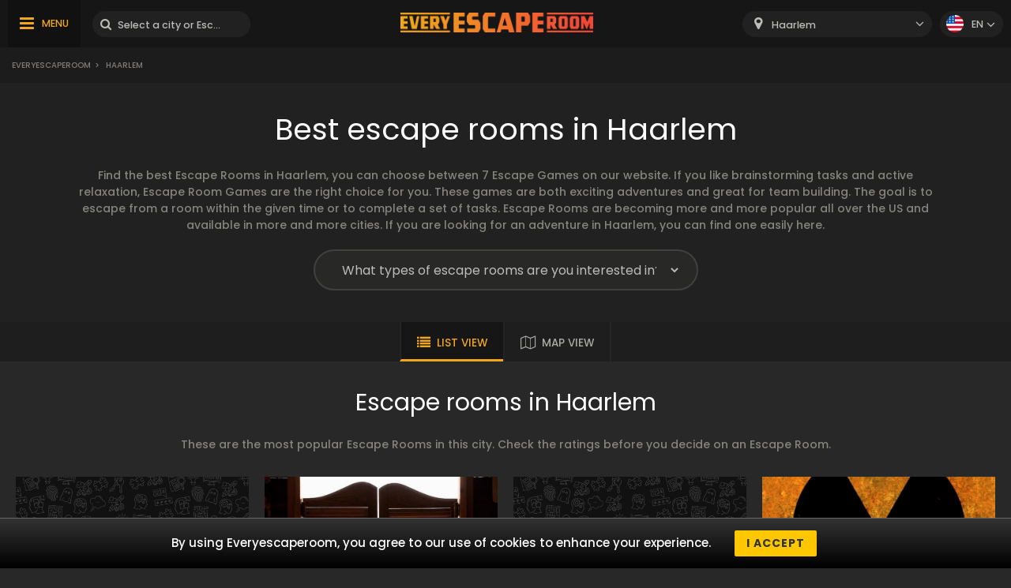

--- FILE ---
content_type: text/html; charset=UTF-8
request_url: https://www.everyescaperoom.nl/en/haarlem
body_size: 10923
content:
<!DOCTYPE html>
<html lang="en">
<head>
<title>Ontsnappingsruimte Haarlem | Everyescaperoom.nl</title>
<meta charset="UTF-8" />
<meta name="title" content="Ontsnappingsruimte Haarlem | Everyescaperoom.nl" />
<meta name="description" content="Ontdek de beste ontsnappingskamers van Haarlem en kies er een uit om te spelen. Ratings van spelers zullen u helpen om de beste ontsnappingsruimte te vinden." />
<meta name="copyright" content="GaS" />
<meta name="robots" content="index,follow" />
<meta name="viewport" content="width=device-width, initial-scale=1.0" />
<meta name="DC.coverage" content="Hungary" />
<meta name="DC.description" content="Ontdek de beste ontsnappingskamers van Haarlem en kies er een uit om te spelen. Ratings van spelers zullen u helpen om de beste ontsnappingsruimte te vinden." />
<meta name="DC.format" content="text/html" />
<meta name="DC.identifier" content="https://www.everyescaperoom.nl" />
<meta name="DC.publisher" content="https://www.everyescaperoom.nl" />
<meta name="DC.title" content="Ontsnappingsruimte Haarlem | Everyescaperoom.nl" />
<meta name="DC.type" content="Text" />
<meta property="fb:app_id" content="500718754184054" />
<meta property="og:type" content="website" />
<meta property="og:url" content="https://www.everyescaperoom.nl/en/haarlem" />
<meta property="og:image" content="" />
<meta property="og:title" content=" "/>
<meta property="og:site_name" content="" />
<meta property="og:description" content="" />
<link rel="icon" href="https://www.everyescaperoom.nl/modules/_site/images/favicon.ico" type="image/x-icon" />
<link rel="apple-touch-icon" href="https://www.everyescaperoom.nl/modules/_site/images/apple-touch-icon.png" />
<link href="https://www.everyescaperoom.nl/libraries/select2/css/select2.css?v=1768665169" rel="stylesheet" type="text/css" />
<link href="https://www.everyescaperoom.nl/modules/_site/css/styles.css?v=1768665169" rel="stylesheet" type="text/css" />
<link href="https://www.everyescaperoom.nl/libraries/font-awesome/css/font-awesome.min.css" rel="stylesheet" type="text/css" />
<link href="https://www.everyescaperoom.nl/modules/city/css/styles.css?v=1768665169" rel="stylesheet" type="text/css" />
<script async src="https://www.googletagmanager.com/gtag/js?id=UA-163812809-1"></script>
<script>
  window.dataLayer = window.dataLayer || [];
  function gtag(){dataLayer.push(arguments);}
  gtag('js', new Date());

  gtag('config', 'UA-163812809-1');
</script>
<script src="https://www.everyescaperoom.nl/modules/_site/js/jquery-3.4.1.min.js" defer></script>
<script src="https://www.everyescaperoom.nl/modules/_site/js/functions.js?v=x1768665169" defer></script>
<script src="https://www.everyescaperoom.nl/libraries/select2/js/select2.min.js" defer></script>
<script src="https://www.everyescaperoom.nl/modules/city/js/functions.js?v=1768665169" defer></script>
</head>
<body>
<header>
	<div class="container">
			<nav>
				<ul>
					<li><a href="https://www.everyescaperoom.nl/en/">Teambuilding</a></li>
					<li><a href="/blog">Blog</a></li>
					<li><a href="https://www.everyescaperoom.nl/en/escape-room-owners"><br />
<b>Notice</b>:  Undefined property: stdClass::$escaperoom-owners in <b>/home/elmenyfe/everyescaperoom.nl/modules/_site/view/header.php</b> on line <b>59</b><br />
</a></li>
					<li><a href="https://www.everyescaperoom.nl/en/">Contact</a></li>
				</ul>
			</nav>
		<div>
			<div class="menu"><span>MENU</span></div>
			<div class="search-block">
				<input type="text" class="search" placeholder="Select a city or Escape Room!" />
				<div class="close">x</div>
				<div class="autocomplete">
				</div>
			</div>
		</div>
		<a href="https://www.everyescaperoom.nl/en"><img class="logo" src="/modules/_site/images/logo.png" alt="Everyescaperoom" /></a>
		<div>
			<div class="mobile-search"></div>
			<select id="city">
				<option value="">Select a city!</option>
					<option value="https://www.everyescaperoom.nl/en/s-hertogenbosch" >'s-Hertogenbosch</option>
					<option value="https://www.everyescaperoom.nl/en/s-hertogenbosch" >‘s-Hertogenbosch</option>
					<option value="https://www.everyescaperoom.nl/en/aalsmeer" >Aalsmeer</option>
					<option value="https://www.everyescaperoom.nl/en/aalten" >Aalten</option>
					<option value="https://www.everyescaperoom.nl/en/alkmaar" >Alkmaar</option>
					<option value="https://www.everyescaperoom.nl/en/almelo" >Almelo</option>
					<option value="https://www.everyescaperoom.nl/en/almere" >Almere</option>
					<option value="https://www.everyescaperoom.nl/en/alphen-aan-den-rijn" >Alphen aan den Rijn</option>
					<option value="https://www.everyescaperoom.nl/en/amersfoort" >Amersfoort</option>
					<option value="https://www.everyescaperoom.nl/en/amsterdam" >Amsterdam</option>
					<option value="https://www.everyescaperoom.nl/en/apeldoorn" >Apeldoorn</option>
					<option value="https://www.everyescaperoom.nl/en/appeltern" >Appeltern</option>
					<option value="https://www.everyescaperoom.nl/en/arnhem" >Arnhem</option>
					<option value="https://www.everyescaperoom.nl/en/assen" >Assen</option>
					<option value="https://www.everyescaperoom.nl/en/baarle-nassau" >Baarle Nassau</option>
					<option value="https://www.everyescaperoom.nl/en/baarn" >Baarn</option>
					<option value="https://www.everyescaperoom.nl/en/barneveld" >Barneveld</option>
					<option value="https://www.everyescaperoom.nl/en/beekbergen" >Beekbergen</option>
					<option value="https://www.everyescaperoom.nl/en/bergeijk" >Bergeijk</option>
					<option value="https://www.everyescaperoom.nl/en/bergen-op-zoom" >Bergen op Zoom</option>
					<option value="https://www.everyescaperoom.nl/en/berkel-en-rodenrijs" >Berkel en Rodenrijs</option>
					<option value="https://www.everyescaperoom.nl/en/best" >Best</option>
					<option value="https://www.everyescaperoom.nl/en/beverwijk" >Beverwijk</option>
					<option value="https://www.everyescaperoom.nl/en/breda" >Breda</option>
					<option value="https://www.everyescaperoom.nl/en/bunnik" >Bunnik</option>
					<option value="https://www.everyescaperoom.nl/en/bunschoten" >Bunschoten</option>
					<option value="https://www.everyescaperoom.nl/en/bussum" >Bussum</option>
					<option value="https://www.everyescaperoom.nl/en/coevorden" >Coevorden</option>
					<option value="https://www.everyescaperoom.nl/en/de-haan" >De Haan</option>
					<option value="https://www.everyescaperoom.nl/en/de-kwakel" >De Kwakel</option>
					<option value="https://www.everyescaperoom.nl/en/delden" >Delden</option>
					<option value="https://www.everyescaperoom.nl/en/delft" >Delft</option>
					<option value="https://www.everyescaperoom.nl/en/den-bosch" >Den Bosch</option>
					<option value="https://www.everyescaperoom.nl/en/den-haag" >Den Haag</option>
					<option value="https://www.everyescaperoom.nl/en/den-helder" >Den Helder</option>
					<option value="https://www.everyescaperoom.nl/en/deventer" >Deventer</option>
					<option value="https://www.everyescaperoom.nl/en/doetinchem" >Doetinchem</option>
					<option value="https://www.everyescaperoom.nl/en/doornenburg" >Doornenburg</option>
					<option value="https://www.everyescaperoom.nl/en/dordrecht" >Dordrecht</option>
					<option value="https://www.everyescaperoom.nl/en/echt-susteren" >Echt-Susteren</option>
					<option value="https://www.everyescaperoom.nl/en/edam-volendam" >Edam-Volendam</option>
					<option value="https://www.everyescaperoom.nl/en/ede" >Ede</option>
					<option value="https://www.everyescaperoom.nl/en/egmond" >Egmond</option>
					<option value="https://www.everyescaperoom.nl/en/eindhoven" >Eindhoven</option>
					<option value="https://www.everyescaperoom.nl/en/elst" >Elst</option>
					<option value="https://www.everyescaperoom.nl/en/emmen" >Emmen</option>
					<option value="https://www.everyescaperoom.nl/en/enschede" >Enschede</option>
					<option value="https://www.everyescaperoom.nl/en/ermelo" >Ermelo</option>
					<option value="https://www.everyescaperoom.nl/en/etten-leur" >Etten-Leur</option>
					<option value="https://www.everyescaperoom.nl/en/gelderland" >Gelderland</option>
					<option value="https://www.everyescaperoom.nl/en/geldrop-mierlo" >Geldrop-Mierlo</option>
					<option value="https://www.everyescaperoom.nl/en/gemert" >Gemert</option>
					<option value="https://www.everyescaperoom.nl/en/gennep" >Gennep</option>
					<option value="https://www.everyescaperoom.nl/en/goes" >Goes</option>
					<option value="https://www.everyescaperoom.nl/en/goirle" >Goirle</option>
					<option value="https://www.everyescaperoom.nl/en/groenlo" >Groenlo</option>
					<option value="https://www.everyescaperoom.nl/en/groningen" >Groningen</option>
					<option value="https://www.everyescaperoom.nl/en/haaksbergen" >Haaksbergen</option>
					<option value="https://www.everyescaperoom.nl/en/haarlem" selected>Haarlem</option>
					<option value="https://www.everyescaperoom.nl/en/halderberge" >Halderberge</option>
					<option value="https://www.everyescaperoom.nl/en/hardenberg" >Hardenberg</option>
					<option value="https://www.everyescaperoom.nl/en/harderwijk" >Harderwijk</option>
					<option value="https://www.everyescaperoom.nl/en/harkstede" >Harkstede</option>
					<option value="https://www.everyescaperoom.nl/en/heerenveen" >Heerenveen</option>
					<option value="https://www.everyescaperoom.nl/en/heerhugowaard" >Heerhugowaard</option>
					<option value="https://www.everyescaperoom.nl/en/heerlen" >Heerlen</option>
					<option value="https://www.everyescaperoom.nl/en/hellendoorn" >Hellendoorn</option>
					<option value="https://www.everyescaperoom.nl/en/hellevoetsluis" >Hellevoetsluis</option>
					<option value="https://www.everyescaperoom.nl/en/helmond" >Helmond</option>
					<option value="https://www.everyescaperoom.nl/en/hillegom" >Hillegom</option>
					<option value="https://www.everyescaperoom.nl/en/holten" >Holten</option>
					<option value="https://www.everyescaperoom.nl/en/hoogeveen" >Hoogeveen</option>
					<option value="https://www.everyescaperoom.nl/en/horst" >Horst</option>
					<option value="https://www.everyescaperoom.nl/en/houten" >Houten</option>
					<option value="https://www.everyescaperoom.nl/en/huizen" >Huizen</option>
					<option value="https://www.everyescaperoom.nl/en/leeuwarden" >Leeuwarden</option>
					<option value="https://www.everyescaperoom.nl/en/leiden" >Leiden</option>
					<option value="https://www.everyescaperoom.nl/en/leiderdorp" >Leiderdorp</option>
					<option value="https://www.everyescaperoom.nl/en/lemiers-vaals" >Lemiers (Vaals)</option>
					<option value="https://www.everyescaperoom.nl/en/limburg" >Limburg</option>
					<option value="https://www.everyescaperoom.nl/en/maarssen" >Maarssen</option>
					<option value="https://www.everyescaperoom.nl/en/maastricht" >Maastricht</option>
					<option value="https://www.everyescaperoom.nl/en/markenbinnen" >Markenbinnen</option>
					<option value="https://www.everyescaperoom.nl/en/meiden" >Meiden</option>
					<option value="https://www.everyescaperoom.nl/en/merselo" >Merselo</option>
					<option value="https://www.everyescaperoom.nl/en/middelburg" >Middelburg</option>
					<option value="https://www.everyescaperoom.nl/en/mobile-escape-room-mobiele-escape-room" >Mobile escape room - Mobiele escape room</option>
					<option value="https://www.everyescaperoom.nl/en/mobile-escape-rooms" >Mobile Escape Rooms</option>
					<option value="https://www.everyescaperoom.nl/en/moordrecht" >Moordrecht</option>
					<option value="https://www.everyescaperoom.nl/en/naarden" >Naarden</option>
					<option value="https://www.everyescaperoom.nl/en/nijmegen" >Nijmegen</option>
					<option value="https://www.everyescaperoom.nl/en/nijverdal" >Nijverdal</option>
					<option value="https://www.everyescaperoom.nl/en/nunspeet" >Nunspeet</option>
					<option value="https://www.everyescaperoom.nl/en/oisterwijk" >Oisterwijk</option>
					<option value="https://www.everyescaperoom.nl/en/ommen" >Ommen</option>
					<option value="https://www.everyescaperoom.nl/en/oss" >Oss</option>
					<option value="https://www.everyescaperoom.nl/en/otterlo" >Otterlo</option>
					<option value="https://www.everyescaperoom.nl/en/oud-beijerland" >Oud-Beijerland</option>
					<option value="https://www.everyescaperoom.nl/en/overasselt" >Overasselt</option>
					<option value="https://www.everyescaperoom.nl/en/pijnacker" >Pijnacker</option>
					<option value="https://www.everyescaperoom.nl/en/poortugaal" >Poortugaal</option>
					<option value="https://www.everyescaperoom.nl/en/purmerend" >Purmerend</option>
					<option value="https://www.everyescaperoom.nl/en/raalte" >Raalte</option>
					<option value="https://www.everyescaperoom.nl/en/ravenstein" >Ravenstein</option>
					<option value="https://www.everyescaperoom.nl/en/reutum" >Reutum</option>
					<option value="https://www.everyescaperoom.nl/en/rijen" >Rijen</option>
					<option value="https://www.everyescaperoom.nl/en/rijssen" >Rijssen</option>
					<option value="https://www.everyescaperoom.nl/en/rijswijk" >Rijswijk</option>
					<option value="https://www.everyescaperoom.nl/en/roermond" >Roermond</option>
					<option value="https://www.everyescaperoom.nl/en/roosendaal" >Roosendaal</option>
					<option value="https://www.everyescaperoom.nl/en/rotterdam" >Rotterdam</option>
					<option value="https://www.everyescaperoom.nl/en/schagen" >Schagen</option>
					<option value="https://www.everyescaperoom.nl/en/scherpenzeel" >Scherpenzeel</option>
					<option value="https://www.everyescaperoom.nl/en/schiedam" >Schiedam</option>
					<option value="https://www.everyescaperoom.nl/en/schoorl" >Schoorl</option>
					<option value="https://www.everyescaperoom.nl/en/sint-maartensvlotbrug" >Sint Maartensvlotbrug</option>
					<option value="https://www.everyescaperoom.nl/en/soest" >Soest</option>
					<option value="https://www.everyescaperoom.nl/en/someren" >Someren</option>
					<option value="https://www.everyescaperoom.nl/en/stadskanaal" >Stadskanaal</option>
					<option value="https://www.everyescaperoom.nl/en/terborg" >Terborg</option>
					<option value="https://www.everyescaperoom.nl/en/texel" >Texel</option>
					<option value="https://www.everyescaperoom.nl/en/tholen" >Tholen</option>
					<option value="https://www.everyescaperoom.nl/en/tiel" >Tiel</option>
					<option value="https://www.everyescaperoom.nl/en/tilburg" >Tilburg</option>
					<option value="https://www.everyescaperoom.nl/en/tolbert" >Tolbert</option>
					<option value="https://www.everyescaperoom.nl/en/tubbergen" >Tubbergen</option>
					<option value="https://www.everyescaperoom.nl/en/twente" >Twente</option>
					<option value="https://www.everyescaperoom.nl/en/uden" >Uden</option>
					<option value="https://www.everyescaperoom.nl/en/utrecht" >Utrecht</option>
					<option value="https://www.everyescaperoom.nl/en/valkenburg-ad-geul" >Valkenburg a/d Geul</option>
					<option value="https://www.everyescaperoom.nl/en/valkenswaard" >Valkenswaard</option>
					<option value="https://www.everyescaperoom.nl/en/veenendaal" >Veenendaal</option>
					<option value="https://www.everyescaperoom.nl/en/veenhuizen" >Veenhuizen</option>
					<option value="https://www.everyescaperoom.nl/en/venlo" >Venlo</option>
					<option value="https://www.everyescaperoom.nl/en/vlaardingen" >Vlaardingen</option>
					<option value="https://www.everyescaperoom.nl/en/vlieland" >Vlieland</option>
					<option value="https://www.everyescaperoom.nl/en/voorschoten" >Voorschoten</option>
					<option value="https://www.everyescaperoom.nl/en/waalwijk" >Waalwijk</option>
					<option value="https://www.everyescaperoom.nl/en/wageningen" >Wageningen</option>
					<option value="https://www.everyescaperoom.nl/en/warmenhuizen" >Warmenhuizen</option>
					<option value="https://www.everyescaperoom.nl/en/weert" >Weert</option>
					<option value="https://www.everyescaperoom.nl/en/westland" >Westland</option>
					<option value="https://www.everyescaperoom.nl/en/winterswijk" >Winterswijk</option>
					<option value="https://www.everyescaperoom.nl/en/wittelte" >Wittelte</option>
					<option value="https://www.everyescaperoom.nl/en/woerden" >Woerden</option>
					<option value="https://www.everyescaperoom.nl/en/wormerveer-zaanstreek" >Wormerveer – Zaanstreek</option>
					<option value="https://www.everyescaperoom.nl/en/woudenberg" >Woudenberg</option>
					<option value="https://www.everyescaperoom.nl/en/zandvoort" >Zandvoort</option>
					<option value="https://www.everyescaperoom.nl/en/zeewolde" >Zeewolde</option>
					<option value="https://www.everyescaperoom.nl/en/zoetermeer" >Zoetermeer</option>
					<option value="https://www.everyescaperoom.nl/en/zutphen" >Zutphen</option>
					<option value="https://www.everyescaperoom.nl/en/zwolle" >Zwolle</option>
			</select>
			<div class="language-block">
				<div class="flex">
					<div class="language en"></div>
					<span>en</span>
				</div>
				<div class="language-container">
									<div class="flex" data-url="https://www.everyescaperoom.nl">
						<div class="language nl"></div>
						<span>nl</span>
					</div>
								</div>
			</div>
		</div>
	</div>
</header>
<div class="breadcrumb">
	<div class="container">
		<div>
<a href="https://www.everyescaperoom.nl">Everyescaperoom</a><span>></span> Haarlem		</div>
	</div>
</div>













<section class="main-city">
	<div class="container">
		<h1>Best escape rooms in Haarlem</h1>
		<div class="content">Find the best Escape Rooms in Haarlem, you can choose between 7 Escape Games on our website. If you like brainstorming tasks and active relaxation, Escape Room Games are the right choice for you. These games are both exciting adventures and great for team building. The goal is to escape from a room within the given time or to complete a set of tasks. Escape Rooms are becoming more and more popular all over the US and available in more and more cities. If you are looking for an adventure in Haarlem, you can find one easily here.</div>
		<div class="category-block">
			<select>
				<option disabled selected hidden>What types of escape rooms are you interested in?</option>
				<option value="">All categories</option>
			</select>
		</div>
	</div>
</section>
<div class="view-type">
	<div id="list_view" class="opened">LIST VIEW</div>
	<div id="map_view" data-city_id="14">MAP VIEW</div>
</div>
<div id="map"></div>
<section>
	<div class="container">
		<h2>Escape rooms in Haarlem</h2>
		<div class="content">These are the most popular Escape Rooms in this city. Check the ratings before you decide on an Escape Room.</div>
		<div class="products-container">
							<div class="box" data-id="233">
				<div class="image">
					<img src="/modules/_site/images/product_placeholder.png" alt="Haerlemsch Recept" /> 
					<div class="product_badge">
					</div>
					<div class="overlay-contents">
						<a href="https://www.everyescaperoom.nl/en/haarlem/escape-haarlem-haerlemsch-recept" class="title">Haerlemsch Recept</a>
						<a href="https://www.everyescaperoom.nl/en/haarlem" class="subtitle city">HAARLEM</a>
						<span class="dot"></span>
						<a href="https://www.everyescaperoom.nl/en/escape-haarlem" class="subtitle">ESCAPE HAARLEM</a>
					</div>
				</div>
				<div class="contents">
					<div class="lead">...</div>
					<a href="https://www.everyescaperoom.nl/en/haarlem/escape-haarlem-haerlemsch-recept" class="readmore">READ MORE!</a>
				</div>
			</div>
			<div class="box" data-id="242">
				<div class="image">
					<img src="/data/images/products/242/thumbnail/a1159f950b3814d210717eb471a685a9.jpg" alt="Saloon the Rusty Nail" />
					<div class="product_badge">
					</div>
					<div class="overlay-contents">
						<a href="https://www.everyescaperoom.nl/en/haarlem/lets-escape-haarlem-saloon-the-rusty-nail" class="title">Saloon the Rusty Nail</a>
						<a href="https://www.everyescaperoom.nl/en/haarlem" class="subtitle city">HAARLEM</a>
						<span class="dot"></span>
						<a href="https://www.everyescaperoom.nl/en/lets-escape-haarlem" class="subtitle">LET'S ESCAPE HAARLEM</a>
					</div>
				</div>
				<div class="contents">
					<div class="lead">...</div>
					<a href="https://www.everyescaperoom.nl/en/haarlem/lets-escape-haarlem-saloon-the-rusty-nail" class="readmore">READ MORE!</a>
				</div>
			</div>
			<div class="box" data-id="235">
				<div class="image">
					<img src="/modules/_site/images/product_placeholder.png" alt="Haarlems Verzet" /> 
					<div class="product_badge">
					</div>
					<div class="overlay-contents">
						<a href="https://www.everyescaperoom.nl/en/haarlem/escape-haarlem-haarlems-verzet" class="title">Haarlems Verzet</a>
						<a href="https://www.everyescaperoom.nl/en/haarlem" class="subtitle city">HAARLEM</a>
						<span class="dot"></span>
						<a href="https://www.everyescaperoom.nl/en/escape-haarlem" class="subtitle">ESCAPE HAARLEM</a>
					</div>
				</div>
				<div class="contents">
					<div class="lead">...</div>
					<a href="https://www.everyescaperoom.nl/en/haarlem/escape-haarlem-haarlems-verzet" class="readmore">READ MORE!</a>
				</div>
			</div>
			<div class="box" data-id="239">
				<div class="image">
					<img src="/data/images/products/239/thumbnail/a144772eae3a9cf5628fbbe70a3a3ea9.jpg" alt="Fall-out Shelter" />
					<div class="product_badge">
					</div>
					<div class="overlay-contents">
						<a href="https://www.everyescaperoom.nl/en/haarlem/lets-escape-haarlem-fall-out-shelter" class="title">Fall-out Shelter</a>
						<a href="https://www.everyescaperoom.nl/en/haarlem" class="subtitle city">HAARLEM</a>
						<span class="dot"></span>
						<a href="https://www.everyescaperoom.nl/en/lets-escape-haarlem" class="subtitle">LET'S ESCAPE HAARLEM</a>
					</div>
				</div>
				<div class="contents">
					<div class="lead">...</div>
					<a href="https://www.everyescaperoom.nl/en/haarlem/lets-escape-haarlem-fall-out-shelter" class="readmore">READ MORE!</a>
				</div>
			</div>
			<div class="box" data-id="58">
				<div class="image">
					<img src="/data/images/products/58/thumbnail/db5b8720fb1e950d2316c4a179842a88.jpg" alt="Clever Cat Escape" />
					<div class="product_badge">
					</div>
					<div class="reviews">
						<span>10.0</span>1 REVIEWS					</div>
					<div class="overlay-contents">
						<a href="https://www.everyescaperoom.nl/en/haarlem/clever-cat-escapes-clever-cat-escape" class="title">Clever Cat Escape</a>
						<a href="https://www.everyescaperoom.nl/en/haarlem" class="subtitle city">HAARLEM</a>
						<span class="dot"></span>
						<a href="https://www.everyescaperoom.nl/en/clever-cat-escapes" class="subtitle">CLEVER CAT ESCAPES</a>
					</div>
				</div>
				<div class="contents">
					<div class="lead">...</div>
					<a href="https://www.everyescaperoom.nl/en/haarlem/clever-cat-escapes-clever-cat-escape" class="readmore">READ MORE!</a>
				</div>
			</div>
			<div class="box" data-id="243">
				<div class="image">
					<img src="/data/images/products/243/thumbnail/cf57ce5ed71a8e967ac6a66d8a6f886b.jpg" alt="De piramide van farao Amasis" />
					<div class="product_badge">
					</div>
					<div class="overlay-contents">
						<a href="https://www.everyescaperoom.nl/en/haarlem/lets-escape-haarlem-de-piramide-van-farao-amasis" class="title">De piramide van farao Amasis</a>
						<a href="https://www.everyescaperoom.nl/en/haarlem" class="subtitle city">HAARLEM</a>
						<span class="dot"></span>
						<a href="https://www.everyescaperoom.nl/en/lets-escape-haarlem" class="subtitle">LET'S ESCAPE HAARLEM</a>
					</div>
				</div>
				<div class="contents">
					<div class="lead">...</div>
					<a href="https://www.everyescaperoom.nl/en/haarlem/lets-escape-haarlem-de-piramide-van-farao-amasis" class="readmore">READ MORE!</a>
				</div>
			</div>
			<div class="box" data-id="244">
				<div class="image">
					<img src="/data/images/products/244/thumbnail/b2fed2ec7a557cb698095f0a1e1fa3b4.jpg" alt="Het Beleg van Haarlem" />
					<div class="product_badge">
					</div>
					<div class="overlay-contents">
						<a href="https://www.everyescaperoom.nl/en/haarlem/esc-haarlem-het-beleg-van-haarlem" class="title">Het Beleg van Haarlem</a>
						<a href="https://www.everyescaperoom.nl/en/haarlem" class="subtitle city">HAARLEM</a>
						<span class="dot"></span>
						<a href="https://www.everyescaperoom.nl/en/esc-haarlem" class="subtitle">ESC HAARLEM</a>
					</div>
				</div>
				<div class="contents">
					<div class="lead">...</div>
					<a href="https://www.everyescaperoom.nl/en/haarlem/esc-haarlem-het-beleg-van-haarlem" class="readmore">READ MORE!</a>
				</div>
			</div>
			<div class="box" data-id="5">
				<div class="image">
					<img src="/data/images/products/5/thumbnail/7b42dd9d31bbd7e6e7572e15a9b36585.jpg" alt="Cabin 666" />
					<div class="product_badge">
					</div>
					<div class="reviews">
						<span>10.0</span>1 REVIEWS					</div>
					<div class="overlay-contents">
						<a href="https://www.everyescaperoom.nl/en/alkmaar/escaperoom-alkmaar-cabin-666" class="title">Cabin 666</a>
						<a href="https://www.everyescaperoom.nl/en/alkmaar" class="subtitle city">ALKMAAR</a>
						<span class="dot"></span>
						<a href="https://www.everyescaperoom.nl/en/escaperoom-alkmaar" class="subtitle">ESCAPEROOM ALKMAAR</a>
					</div>
				</div>
				<div class="contents">
					<div class="lead">...</div>
					<a href="https://www.everyescaperoom.nl/en/alkmaar/escaperoom-alkmaar-cabin-666" class="readmore">READ MORE!</a>
				</div>
			</div>
			<div class="box" data-id="441">
				<div class="image">
					<img src="/modules/_site/images/product_placeholder.png" alt="Steampunk Adventure (nl)" /> 
					<div class="product_badge">
					</div>
					<div class="overlay-contents">
						<a href="https://www.everyescaperoom.nl/en/amsterdam/my-escape-club-steampunk-adventure-nl" class="title">Steampunk Adventure (nl)</a>
						<a href="https://www.everyescaperoom.nl/en/amsterdam" class="subtitle city">AMSTERDAM</a>
						<span class="dot"></span>
						<a href="https://www.everyescaperoom.nl/en/my-escape-club" class="subtitle">MY ESCAPE CLUB</a>
					</div>
				</div>
				<div class="contents">
					<div class="lead">...</div>
					<a href="https://www.everyescaperoom.nl/en/amsterdam/my-escape-club-steampunk-adventure-nl" class="readmore">READ MORE!</a>
				</div>
			</div>
			<div class="box" data-id="453">
				<div class="image">
					<img src="/modules/_site/images/product_placeholder.png" alt="Secrets of the Jungle" /> 
					<div class="product_badge">
					</div>
					<div class="overlay-contents">
						<a href="https://www.everyescaperoom.nl/en/amsterdam/escape-room-esc-amsterdam-centrum-secrets-of-the-jungle" class="title">Secrets of the Jungle</a>
						<a href="https://www.everyescaperoom.nl/en/amsterdam" class="subtitle city">AMSTERDAM</a>
						<span class="dot"></span>
						<a href="https://www.everyescaperoom.nl/en/escape-room-esc-amsterdam-centrum" class="subtitle">ESCAPE-ROOM [ESC] AMSTERDAM CENTRUM</a>
					</div>
				</div>
				<div class="contents">
					<div class="lead">...</div>
					<a href="https://www.everyescaperoom.nl/en/amsterdam/escape-room-esc-amsterdam-centrum-secrets-of-the-jungle" class="readmore">READ MORE!</a>
				</div>
			</div>
			<div class="box" data-id="144">
				<div class="image">
					<img src="/modules/_site/images/product_placeholder.png" alt="Ontmantel de bom" /> 
					<div class="product_badge">
					</div>
					<div class="overlay-contents">
						<a href="https://www.everyescaperoom.nl/en/markenbinnen/fort-treffelijk-markenbinnen-ontmantel-de-bom" class="title">Ontmantel de bom</a>
						<a href="https://www.everyescaperoom.nl/en/markenbinnen" class="subtitle city">MARKENBINNEN</a>
						<span class="dot"></span>
						<a href="https://www.everyescaperoom.nl/en/fort-treffelijk-markenbinnen" class="subtitle">FORT-TREFFELIJK MARKENBINNEN</a>
					</div>
				</div>
				<div class="contents">
					<div class="lead">...</div>
					<a href="https://www.everyescaperoom.nl/en/markenbinnen/fort-treffelijk-markenbinnen-ontmantel-de-bom" class="readmore">READ MORE!</a>
				</div>
			</div>
			<div class="box" data-id="20">
				<div class="image">
					<img src="/data/images/products/20/thumbnail/fe412d7ad783e54bf48f9b6fad1aec0d.jpg" alt="De Professor" />
					<div class="product_badge">
					</div>
					<div class="reviews">
						<span>10.0</span>1 REVIEWS					</div>
					<div class="overlay-contents">
						<a href="https://www.everyescaperoom.nl/en/amsterdam/xitroom-de-professor" class="title">De Professor</a>
						<a href="https://www.everyescaperoom.nl/en/amsterdam" class="subtitle city">AMSTERDAM</a>
						<span class="dot"></span>
						<a href="https://www.everyescaperoom.nl/en/xitroom" class="subtitle">XITROOM</a>
					</div>
				</div>
				<div class="contents">
					<div class="lead">...</div>
					<a href="https://www.everyescaperoom.nl/en/amsterdam/xitroom-de-professor" class="readmore">READ MORE!</a>
				</div>
			</div>
			<div class="box" data-id="313">
				<div class="image">
					<img src="/modules/_site/images/product_placeholder.png" alt="De Galerie" /> 
					<div class="product_badge">
					</div>
					<div class="overlay-contents">
						<a href="https://www.everyescaperoom.nl/en/amsterdam/escapist-escaperoom-amsterdam-de-galerie" class="title">De Galerie</a>
						<a href="https://www.everyescaperoom.nl/en/amsterdam" class="subtitle city">AMSTERDAM</a>
						<span class="dot"></span>
						<a href="https://www.everyescaperoom.nl/en/escapist-escaperoom-amsterdam" class="subtitle">ESCAPIST ESCAPEROOM AMSTERDAM</a>
					</div>
				</div>
				<div class="contents">
					<div class="lead">...</div>
					<a href="https://www.everyescaperoom.nl/en/amsterdam/escapist-escaperoom-amsterdam-de-galerie" class="readmore">READ MORE!</a>
				</div>
			</div>
			<div class="box" data-id="444">
				<div class="image">
					<img src="/modules/_site/images/product_placeholder.png" alt="Shmooter VR" /> 
					<div class="product_badge">
					</div>
					<div class="overlay-contents">
						<a href="https://www.everyescaperoom.nl/en/amsterdam/my-escape-club-shmooter-vr" class="title">Shmooter VR</a>
						<a href="https://www.everyescaperoom.nl/en/amsterdam" class="subtitle city">AMSTERDAM</a>
						<span class="dot"></span>
						<a href="https://www.everyescaperoom.nl/en/my-escape-club" class="subtitle">MY ESCAPE CLUB</a>
					</div>
				</div>
				<div class="contents">
					<div class="lead">...</div>
					<a href="https://www.everyescaperoom.nl/en/amsterdam/my-escape-club-shmooter-vr" class="readmore">READ MORE!</a>
				</div>
			</div>
			<div class="box" data-id="24">
				<div class="image">
					<img src="/data/images/products/24/thumbnail/9d87a5086ab7b65c734680e3598b514d.jpg" alt="De Bunker" />
					<div class="product_badge">
					</div>
					<div class="overlay-contents">
						<a href="https://www.everyescaperoom.nl/en/amsterdam/room-escape-amsterdam-de-bunker" class="title">De Bunker</a>
						<a href="https://www.everyescaperoom.nl/en/amsterdam" class="subtitle city">AMSTERDAM</a>
						<span class="dot"></span>
						<a href="https://www.everyescaperoom.nl/en/room-escape-amsterdam" class="subtitle">ROOM ESCAPE AMSTERDAM</a>
					</div>
				</div>
				<div class="contents">
					<div class="lead">...</div>
					<a href="https://www.everyescaperoom.nl/en/amsterdam/room-escape-amsterdam-de-bunker" class="readmore">READ MORE!</a>
				</div>
			</div>
			<div class="box" data-id="416">
				<div class="image">
					<img src="/modules/_site/images/product_placeholder.png" alt="TEAM ESCAPE" /> 
					<div class="product_badge">
					</div>
					<div class="overlay-contents">
						<a href="https://www.everyescaperoom.nl/en/amsterdam/het-portiershuisje-team-escape" class="title">TEAM ESCAPE</a>
						<a href="https://www.everyescaperoom.nl/en/amsterdam" class="subtitle city">AMSTERDAM</a>
						<span class="dot"></span>
						<a href="https://www.everyescaperoom.nl/en/het-portiershuisje" class="subtitle">HET PORTIERSHUISJE</a>
					</div>
				</div>
				<div class="contents">
					<div class="lead">...</div>
					<a href="https://www.everyescaperoom.nl/en/amsterdam/het-portiershuisje-team-escape" class="readmore">READ MORE!</a>
				</div>
			</div>
			<div class="box" data-id="143">
				<div class="image">
					<img src="/modules/_site/images/product_placeholder.png" alt="Red de gewonde soldaat!" /> 
					<div class="product_badge">
					</div>
					<div class="overlay-contents">
						<a href="https://www.everyescaperoom.nl/en/markenbinnen/fort-treffelijk-markenbinnen-red-de-gewonde-soldaat" class="title">Red de gewonde soldaat!</a>
						<a href="https://www.everyescaperoom.nl/en/markenbinnen" class="subtitle city">MARKENBINNEN</a>
						<span class="dot"></span>
						<a href="https://www.everyescaperoom.nl/en/fort-treffelijk-markenbinnen" class="subtitle">FORT-TREFFELIJK MARKENBINNEN</a>
					</div>
				</div>
				<div class="contents">
					<div class="lead">...</div>
					<a href="https://www.everyescaperoom.nl/en/markenbinnen/fort-treffelijk-markenbinnen-red-de-gewonde-soldaat" class="readmore">READ MORE!</a>
				</div>
			</div>
			<div class="box" data-id="434">
				<div class="image">
					<img src="/modules/_site/images/product_placeholder.png" alt="Black Box" /> 
					<div class="product_badge">
					</div>
					<div class="overlay-contents">
						<a href="https://www.everyescaperoom.nl/en/amsterdam/backspace-escape-rooms-black-box" class="title">Black Box</a>
						<a href="https://www.everyescaperoom.nl/en/amsterdam" class="subtitle city">AMSTERDAM</a>
						<span class="dot"></span>
						<a href="https://www.everyescaperoom.nl/en/backspace-escape-rooms" class="subtitle">BACKSPACE ESCAPE ROOMS</a>
					</div>
				</div>
				<div class="contents">
					<div class="lead">...</div>
					<a href="https://www.everyescaperoom.nl/en/amsterdam/backspace-escape-rooms-black-box" class="readmore">READ MORE!</a>
				</div>
			</div>
			<div class="box" data-id="425">
				<div class="image">
					<img src="/modules/_site/images/product_placeholder.png" alt="The Goodfather" /> 
					<div class="product_badge">
					</div>
					<div class="overlay-contents">
						<a href="https://www.everyescaperoom.nl/en/amsterdam/escape-factory-amsterdam-the-goodfather" class="title">The Goodfather</a>
						<a href="https://www.everyescaperoom.nl/en/amsterdam" class="subtitle city">AMSTERDAM</a>
						<span class="dot"></span>
						<a href="https://www.everyescaperoom.nl/en/escape-factory-amsterdam" class="subtitle">ESCAPE FACTORY AMSTERDAM</a>
					</div>
				</div>
				<div class="contents">
					<div class="lead">...</div>
					<a href="https://www.everyescaperoom.nl/en/amsterdam/escape-factory-amsterdam-the-goodfather" class="readmore">READ MORE!</a>
				</div>
			</div>
			<div class="box" data-id="138">
				<div class="image">
					<img src="/modules/_site/images/product_placeholder.png" alt="Escape room De Erfenis I" /> 
					<div class="product_badge">
					</div>
					<div class="overlay-contents">
						<a href="https://www.everyescaperoom.nl/en/aalsmeer/channel-21-aalsmeer-escape-room-de-erfenis-i" class="title">Escape room De Erfenis I</a>
						<a href="https://www.everyescaperoom.nl/en/aalsmeer" class="subtitle city">AALSMEER</a>
						<span class="dot"></span>
						<a href="https://www.everyescaperoom.nl/en/channel-21-aalsmeer" class="subtitle">CHANNEL 21 - AALSMEER</a>
					</div>
				</div>
				<div class="contents">
					<div class="lead">...</div>
					<a href="https://www.everyescaperoom.nl/en/aalsmeer/channel-21-aalsmeer-escape-room-de-erfenis-i" class="readmore">READ MORE!</a>
				</div>
			</div>
			<div class="box" data-id="423">
				<div class="image">
					<img src="/modules/_site/images/product_placeholder.png" alt="Pirate Bay" /> 
					<div class="product_badge">
					</div>
					<div class="overlay-contents">
						<a href="https://www.everyescaperoom.nl/en/amsterdam/escape-factory-amsterdam-pirate-bay" class="title">Pirate Bay</a>
						<a href="https://www.everyescaperoom.nl/en/amsterdam" class="subtitle city">AMSTERDAM</a>
						<span class="dot"></span>
						<a href="https://www.everyescaperoom.nl/en/escape-factory-amsterdam" class="subtitle">ESCAPE FACTORY AMSTERDAM</a>
					</div>
				</div>
				<div class="contents">
					<div class="lead">...</div>
					<a href="https://www.everyescaperoom.nl/en/amsterdam/escape-factory-amsterdam-pirate-bay" class="readmore">READ MORE!</a>
				</div>
			</div>
			<div class="box" data-id="13">
				<div class="image">
					<img src="/data/images/products/13/thumbnail/53a9d5fcb70c2db1023046012beb1fea.jpg" alt="Watersnood" />
					<div class="product_badge">
					</div>
					<div class="reviews">
						<span>10.0</span>2 REVIEWS					</div>
					<div class="overlay-contents">
						<a href="https://www.everyescaperoom.nl/en/amsterdam/saveamsterdam-watersnood" class="title">Watersnood</a>
						<a href="https://www.everyescaperoom.nl/en/amsterdam" class="subtitle city">AMSTERDAM</a>
						<span class="dot"></span>
						<a href="https://www.everyescaperoom.nl/en/saveamsterdam" class="subtitle">SAVEAMSTERDAM</a>
					</div>
				</div>
				<div class="contents">
					<div class="lead">...</div>
					<a href="https://www.everyescaperoom.nl/en/amsterdam/saveamsterdam-watersnood" class="readmore">READ MORE!</a>
				</div>
			</div>
			<div class="box" data-id="139">
				<div class="image">
					<img src="/modules/_site/images/product_placeholder.png" alt="Escape room De Erfenis II" /> 
					<div class="product_badge">
					</div>
					<div class="overlay-contents">
						<a href="https://www.everyescaperoom.nl/en/aalsmeer/channel-21-aalsmeer-escape-room-de-erfenis-ii" class="title">Escape room De Erfenis II</a>
						<a href="https://www.everyescaperoom.nl/en/aalsmeer" class="subtitle city">AALSMEER</a>
						<span class="dot"></span>
						<a href="https://www.everyescaperoom.nl/en/channel-21-aalsmeer" class="subtitle">CHANNEL 21 - AALSMEER</a>
					</div>
				</div>
				<div class="contents">
					<div class="lead">...</div>
					<a href="https://www.everyescaperoom.nl/en/aalsmeer/channel-21-aalsmeer-escape-room-de-erfenis-ii" class="readmore">READ MORE!</a>
				</div>
			</div>
			<div class="box" data-id="426">
				<div class="image">
					<img src="/modules/_site/images/product_placeholder.png" alt="Wild Joe" /> 
					<div class="product_badge">
					</div>
					<div class="overlay-contents">
						<a href="https://www.everyescaperoom.nl/en/amsterdam/escape-factory-amsterdam-wild-joe" class="title">Wild Joe</a>
						<a href="https://www.everyescaperoom.nl/en/amsterdam" class="subtitle city">AMSTERDAM</a>
						<span class="dot"></span>
						<a href="https://www.everyescaperoom.nl/en/escape-factory-amsterdam" class="subtitle">ESCAPE FACTORY AMSTERDAM</a>
					</div>
				</div>
				<div class="contents">
					<div class="lead">...</div>
					<a href="https://www.everyescaperoom.nl/en/amsterdam/escape-factory-amsterdam-wild-joe" class="readmore">READ MORE!</a>
				</div>
			</div>
			<div class="box" data-id="174">
				<div class="image">
					<img src="/data/images/products/174/thumbnail/658ef1f038308a325035c2eb5423a292.jpg" alt="The Playground" />
					<div class="product_badge">
					</div>
					<div class="overlay-contents">
						<a href="https://www.everyescaperoom.nl/en/beverwijk/escape-room-beverwijk-the-playground" class="title">The Playground</a>
						<a href="https://www.everyescaperoom.nl/en/beverwijk" class="subtitle city">BEVERWIJK</a>
						<span class="dot"></span>
						<a href="https://www.everyescaperoom.nl/en/escape-room-beverwijk" class="subtitle">ESCAPE ROOM BEVERWIJK</a>
					</div>
				</div>
				<div class="contents">
					<div class="lead">...</div>
					<a href="https://www.everyescaperoom.nl/en/beverwijk/escape-room-beverwijk-the-playground" class="readmore">READ MORE!</a>
				</div>
			</div>
			<div class="box" data-id="19">
				<div class="image">
					<img src="/data/images/products/19/thumbnail/1cb2a3c37a85416e7f60633847935fac.jpg" alt="Arcade Invasion" />
					<div class="product_badge">
					</div>
					<div class="reviews">
						<span>10.0</span>1 REVIEWS					</div>
					<div class="overlay-contents">
						<a href="https://www.everyescaperoom.nl/en/amsterdam/questomatica-arcade-invasion" class="title">Arcade Invasion</a>
						<a href="https://www.everyescaperoom.nl/en/amsterdam" class="subtitle city">AMSTERDAM</a>
						<span class="dot"></span>
						<a href="https://www.everyescaperoom.nl/en/questomatica" class="subtitle">QUESTOMATICA</a>
					</div>
				</div>
				<div class="contents">
					<div class="lead">...</div>
					<a href="https://www.everyescaperoom.nl/en/amsterdam/questomatica-arcade-invasion" class="readmore">READ MORE!</a>
				</div>
			</div>
			<div class="box" data-id="497">
				<div class="image">
					<img src="/modules/_site/images/product_placeholder.png" alt="The Clownsroom" /> 
					<div class="product_badge">
					</div>
					<div class="overlay-contents">
						<a href="https://www.everyescaperoom.nl/en/amsterdam/real-escape-room-the-clownsroom" class="title">The Clownsroom</a>
						<a href="https://www.everyescaperoom.nl/en/amsterdam" class="subtitle city">AMSTERDAM</a>
						<span class="dot"></span>
						<a href="https://www.everyescaperoom.nl/en/real-escape-room" class="subtitle">REAL ESCAPE ROOM</a>
					</div>
				</div>
				<div class="contents">
					<div class="lead">...</div>
					<a href="https://www.everyescaperoom.nl/en/amsterdam/real-escape-room-the-clownsroom" class="readmore">READ MORE!</a>
				</div>
			</div>
			<div class="box" data-id="440">
				<div class="image">
					<img src="/modules/_site/images/product_placeholder.png" alt="The Curse (nl)" /> 
					<div class="product_badge">
					</div>
					<div class="overlay-contents">
						<a href="https://www.everyescaperoom.nl/en/amsterdam/my-escape-club-the-curse-nl" class="title">The Curse (nl)</a>
						<a href="https://www.everyescaperoom.nl/en/amsterdam" class="subtitle city">AMSTERDAM</a>
						<span class="dot"></span>
						<a href="https://www.everyescaperoom.nl/en/my-escape-club" class="subtitle">MY ESCAPE CLUB</a>
					</div>
				</div>
				<div class="contents">
					<div class="lead">...</div>
					<a href="https://www.everyescaperoom.nl/en/amsterdam/my-escape-club-the-curse-nl" class="readmore">READ MORE!</a>
				</div>
			</div>
			<div class="box" data-id="62">
				<div class="image">
					<img src="/data/images/products/62/thumbnail/a3b2c503de1219854e382edeb9bb2ec7.jpg" alt="Rembrandts Geheime Atelier" />
					<div class="product_badge">
					</div>
					<div class="reviews">
						<span>10.0</span>1 REVIEWS					</div>
					<div class="overlay-contents">
						<a href="https://www.everyescaperoom.nl/en/leiden/escaperoom-leiden-rembrandts-geheime-atelier" class="title">Rembrandts Geheime Atelier</a>
						<a href="https://www.everyescaperoom.nl/en/leiden" class="subtitle city">LEIDEN</a>
						<span class="dot"></span>
						<a href="https://www.everyescaperoom.nl/en/escaperoom-leiden" class="subtitle">ESCAPEROOM LEIDEN</a>
					</div>
				</div>
				<div class="contents">
					<div class="lead">...</div>
					<a href="https://www.everyescaperoom.nl/en/leiden/escaperoom-leiden-rembrandts-geheime-atelier" class="readmore">READ MORE!</a>
				</div>
			</div>
			<div class="box" data-id="1">
				<div class="image">
					<img src="/data/images/products/1/thumbnail/da020c9dc1cd875d00829ca53aec24c8.jpg" alt="The Infinicorp Laboratory" />
					<div class="product_badge">
					</div>
					<div class="overlay-contents">
						<a href="https://www.everyescaperoom.nl/en/alkmaar/escaperoom-alkmaar-the-infinicorp-laboratory" class="title">The Infinicorp Laboratory</a>
						<a href="https://www.everyescaperoom.nl/en/alkmaar" class="subtitle city">ALKMAAR</a>
						<span class="dot"></span>
						<a href="https://www.everyescaperoom.nl/en/escaperoom-alkmaar" class="subtitle">ESCAPEROOM ALKMAAR</a>
					</div>
				</div>
				<div class="contents">
					<div class="lead">...</div>
					<a href="https://www.everyescaperoom.nl/en/alkmaar/escaperoom-alkmaar-the-infinicorp-laboratory" class="readmore">READ MORE!</a>
				</div>
			</div>
			<div class="box" data-id="442">
				<div class="image">
					<img src="/modules/_site/images/product_placeholder.png" alt="Back to USSR" /> 
					<div class="product_badge">
					</div>
					<div class="overlay-contents">
						<a href="https://www.everyescaperoom.nl/en/amsterdam/my-escape-club-back-to-ussr" class="title">Back to USSR</a>
						<a href="https://www.everyescaperoom.nl/en/amsterdam" class="subtitle city">AMSTERDAM</a>
						<span class="dot"></span>
						<a href="https://www.everyescaperoom.nl/en/my-escape-club" class="subtitle">MY ESCAPE CLUB</a>
					</div>
				</div>
				<div class="contents">
					<div class="lead">...</div>
					<a href="https://www.everyescaperoom.nl/en/amsterdam/my-escape-club-back-to-ussr" class="readmore">READ MORE!</a>
				</div>
			</div>
			<div class="box" data-id="418">
				<div class="image">
					<img src="/modules/_site/images/product_placeholder.png" alt="The Houdini" /> 
					<div class="product_badge">
					</div>
					<div class="overlay-contents">
						<a href="https://www.everyescaperoom.nl/en/amsterdam/het-portiershuisje-the-houdini" class="title">The Houdini</a>
						<a href="https://www.everyescaperoom.nl/en/amsterdam" class="subtitle city">AMSTERDAM</a>
						<span class="dot"></span>
						<a href="https://www.everyescaperoom.nl/en/het-portiershuisje" class="subtitle">HET PORTIERSHUISJE</a>
					</div>
				</div>
				<div class="contents">
					<div class="lead">...</div>
					<a href="https://www.everyescaperoom.nl/en/amsterdam/het-portiershuisje-the-houdini" class="readmore">READ MORE!</a>
				</div>
			</div>
			<div class="box" data-id="433">
				<div class="image">
					<img src="/modules/_site/images/product_placeholder.png" alt="The Lost Pyramid" /> 
					<div class="product_badge">
					</div>
					<div class="overlay-contents">
						<a href="https://www.everyescaperoom.nl/en/amsterdam/the-vr-room-the-lost-pyramid" class="title">The Lost Pyramid</a>
						<a href="https://www.everyescaperoom.nl/en/amsterdam" class="subtitle city">AMSTERDAM</a>
						<span class="dot"></span>
						<a href="https://www.everyescaperoom.nl/en/the-vr-room" class="subtitle">THE VR ROOM</a>
					</div>
				</div>
				<div class="contents">
					<div class="lead">...</div>
					<a href="https://www.everyescaperoom.nl/en/amsterdam/the-vr-room-the-lost-pyramid" class="readmore">READ MORE!</a>
				</div>
			</div>
			<div class="box" data-id="309">
				<div class="image">
					<img src="/modules/_site/images/product_placeholder.png" alt="Rebecca" /> 
					<div class="product_badge">
					</div>
					<div class="overlay-contents">
						<a href="https://www.everyescaperoom.nl/en/leiden/your-escape-rebecca" class="title">Rebecca</a>
						<a href="https://www.everyescaperoom.nl/en/leiden" class="subtitle city">LEIDEN</a>
						<span class="dot"></span>
						<a href="https://www.everyescaperoom.nl/en/your-escape" class="subtitle">YOUR ESCAPE</a>
					</div>
				</div>
				<div class="contents">
					<div class="lead">...</div>
					<a href="https://www.everyescaperoom.nl/en/leiden/your-escape-rebecca" class="readmore">READ MORE!</a>
				</div>
			</div>
			<div class="box" data-id="178">
				<div class="image">
					<img src="/data/images/products/178/thumbnail/1c3f3feb4022ce9042d21c2de43206a7.jpg" alt="La Casa de Dinero" />
					<div class="product_badge">
					</div>
					<div class="overlay-contents">
						<a href="https://www.everyescaperoom.nl/en/beverwijk/escape-room-beverwijk-la-casa-de-dinero" class="title">La Casa de Dinero</a>
						<a href="https://www.everyescaperoom.nl/en/beverwijk" class="subtitle city">BEVERWIJK</a>
						<span class="dot"></span>
						<a href="https://www.everyescaperoom.nl/en/escape-room-beverwijk" class="subtitle">ESCAPE ROOM BEVERWIJK</a>
					</div>
				</div>
				<div class="contents">
					<div class="lead">...</div>
					<a href="https://www.everyescaperoom.nl/en/beverwijk/escape-room-beverwijk-la-casa-de-dinero" class="readmore">READ MORE!</a>
				</div>
			</div>
			<div class="box" data-id="414">
				<div class="image">
					<img src="/modules/_site/images/product_placeholder.png" alt="The Olympic Secret Amsterdam" /> 
					<div class="product_badge">
					</div>
					<div class="overlay-contents">
						<a href="https://www.everyescaperoom.nl/en/amsterdam/het-portiershuisje-the-olympic-secret-amsterdam" class="title">The Olympic Secret Amsterdam</a>
						<a href="https://www.everyescaperoom.nl/en/amsterdam" class="subtitle city">AMSTERDAM</a>
						<span class="dot"></span>
						<a href="https://www.everyescaperoom.nl/en/het-portiershuisje" class="subtitle">HET PORTIERSHUISJE</a>
					</div>
				</div>
				<div class="contents">
					<div class="lead">...</div>
					<a href="https://www.everyescaperoom.nl/en/amsterdam/het-portiershuisje-the-olympic-secret-amsterdam" class="readmore">READ MORE!</a>
				</div>
			</div>
			<div class="box" data-id="445">
				<div class="image">
					<img src="/modules/_site/images/product_placeholder.png" alt="Walking Death" /> 
					<div class="product_badge">
					</div>
					<div class="overlay-contents">
						<a href="https://www.everyescaperoom.nl/en/amsterdam/game-over-escaperooms-amsterdam-walking-death" class="title">Walking Death</a>
						<a href="https://www.everyescaperoom.nl/en/amsterdam" class="subtitle city">AMSTERDAM</a>
						<span class="dot"></span>
						<a href="https://www.everyescaperoom.nl/en/game-over-escaperooms-amsterdam" class="subtitle">GAME OVER ESCAPEROOMS AMSTERDAM</a>
					</div>
				</div>
				<div class="contents">
					<div class="lead">...</div>
					<a href="https://www.everyescaperoom.nl/en/amsterdam/game-over-escaperooms-amsterdam-walking-death" class="readmore">READ MORE!</a>
				</div>
			</div>
			<div class="box" data-id="443">
				<div class="image">
					<img src="/modules/_site/images/product_placeholder.png" alt="Zombie Warriors VR" /> 
					<div class="product_badge">
					</div>
					<div class="overlay-contents">
						<a href="https://www.everyescaperoom.nl/en/amsterdam/my-escape-club-zombie-warriors-vr" class="title">Zombie Warriors VR</a>
						<a href="https://www.everyescaperoom.nl/en/amsterdam" class="subtitle city">AMSTERDAM</a>
						<span class="dot"></span>
						<a href="https://www.everyescaperoom.nl/en/my-escape-club" class="subtitle">MY ESCAPE CLUB</a>
					</div>
				</div>
				<div class="contents">
					<div class="lead">...</div>
					<a href="https://www.everyescaperoom.nl/en/amsterdam/my-escape-club-zombie-warriors-vr" class="readmore">READ MORE!</a>
				</div>
			</div>
			<div class="box" data-id="421">
				<div class="image">
					<img src="/modules/_site/images/product_placeholder.png" alt="Operation 45 an adventure in diamonds" /> 
					<div class="product_badge">
					</div>
					<div class="overlay-contents">
						<a href="https://www.everyescaperoom.nl/en/amsterdam/mystery-city-amsterdam-operation-45-an-adventure-in-diamonds" class="title">Operation 45 an adventure in diamonds</a>
						<a href="https://www.everyescaperoom.nl/en/amsterdam" class="subtitle city">AMSTERDAM</a>
						<span class="dot"></span>
						<a href="https://www.everyescaperoom.nl/en/mystery-city-amsterdam" class="subtitle">MYSTERY CITY AMSTERDAM</a>
					</div>
				</div>
				<div class="contents">
					<div class="lead">...</div>
					<a href="https://www.everyescaperoom.nl/en/amsterdam/mystery-city-amsterdam-operation-45-an-adventure-in-diamonds" class="readmore">READ MORE!</a>
				</div>
			</div>
			<div class="box" data-id="18">
				<div class="image">
					<img src="/data/images/products/18/thumbnail/9c48eebf88bc3a484dfac3c5011da87e.jpg" alt="WakeUp!" />
					<div class="product_badge">
					</div>
					<div class="reviews">
						<span>10.0</span>2 REVIEWS					</div>
					<div class="overlay-contents">
						<a href="https://www.everyescaperoom.nl/en/amsterdam/questomatica-wakeup" class="title">WakeUp!</a>
						<a href="https://www.everyescaperoom.nl/en/amsterdam" class="subtitle city">AMSTERDAM</a>
						<span class="dot"></span>
						<a href="https://www.everyescaperoom.nl/en/questomatica" class="subtitle">QUESTOMATICA</a>
					</div>
				</div>
				<div class="contents">
					<div class="lead">...</div>
					<a href="https://www.everyescaperoom.nl/en/amsterdam/questomatica-wakeup" class="readmore">READ MORE!</a>
				</div>
			</div>
			<div class="box" data-id="14">
				<div class="image">
					<img src="/data/images/products/14/thumbnail/961fff3bc1338a692d0e6664414d7dc4.jpg" alt="The Secrets of Eliza's Heart" />
					<div class="product_badge">
					</div>
					<div class="reviews">
						<span>10.0</span>1 REVIEWS					</div>
					<div class="overlay-contents">
						<a href="https://www.everyescaperoom.nl/en/amsterdam/logic-locks-the-secrets-of-elizas-heart" class="title">The Secrets of Eliza's Heart</a>
						<a href="https://www.everyescaperoom.nl/en/amsterdam" class="subtitle city">AMSTERDAM</a>
						<span class="dot"></span>
						<a href="https://www.everyescaperoom.nl/en/logic-locks" class="subtitle">LOGIC LOCKS</a>
					</div>
				</div>
				<div class="contents">
					<div class="lead">...</div>
					<a href="https://www.everyescaperoom.nl/en/amsterdam/logic-locks-the-secrets-of-elizas-heart" class="readmore">READ MORE!</a>
				</div>
			</div>
			<div class="box" data-id="436">
				<div class="image">
					<img src="/modules/_site/images/product_placeholder.png" alt="Oriënt Express" /> 
					<div class="product_badge">
					</div>
					<div class="overlay-contents">
						<a href="https://www.everyescaperoom.nl/en/amsterdam/backspace-escape-rooms-orient-express" class="title">Oriënt Express</a>
						<a href="https://www.everyescaperoom.nl/en/amsterdam" class="subtitle city">AMSTERDAM</a>
						<span class="dot"></span>
						<a href="https://www.everyescaperoom.nl/en/backspace-escape-rooms" class="subtitle">BACKSPACE ESCAPE ROOMS</a>
					</div>
				</div>
				<div class="contents">
					<div class="lead">...</div>
					<a href="https://www.everyescaperoom.nl/en/amsterdam/backspace-escape-rooms-orient-express" class="readmore">READ MORE!</a>
				</div>
			</div>
			<div class="box" data-id="136">
				<div class="image">
					<img src="/modules/_site/images/product_placeholder.png" alt="Gold Creek" /> 
					<div class="product_badge">
					</div>
					<div class="overlay-contents">
						<a href="https://www.everyescaperoom.nl/en/aalsmeer/turf-gold-creek" class="title">Gold Creek</a>
						<a href="https://www.everyescaperoom.nl/en/aalsmeer" class="subtitle city">AALSMEER</a>
						<span class="dot"></span>
						<a href="https://www.everyescaperoom.nl/en/turf" class="subtitle">TURF</a>
					</div>
				</div>
				<div class="contents">
					<div class="lead">...</div>
					<a href="https://www.everyescaperoom.nl/en/aalsmeer/turf-gold-creek" class="readmore">READ MORE!</a>
				</div>
			</div>
			<div class="box" data-id="422">
				<div class="image">
					<img src="/modules/_site/images/product_placeholder.png" alt="ESCAPE RACE" /> 
					<div class="product_badge">
					</div>
					<div class="overlay-contents">
						<a href="https://www.everyescaperoom.nl/en/amsterdam/escape-factory-amsterdam-escape-race" class="title">ESCAPE RACE</a>
						<a href="https://www.everyescaperoom.nl/en/amsterdam" class="subtitle city">AMSTERDAM</a>
						<span class="dot"></span>
						<a href="https://www.everyescaperoom.nl/en/escape-factory-amsterdam" class="subtitle">ESCAPE FACTORY AMSTERDAM</a>
					</div>
				</div>
				<div class="contents">
					<div class="lead">...</div>
					<a href="https://www.everyescaperoom.nl/en/amsterdam/escape-factory-amsterdam-escape-race" class="readmore">READ MORE!</a>
				</div>
			</div>
			<div class="box" data-id="432">
				<div class="image">
					<img src="/modules/_site/images/product_placeholder.png" alt="Beyond Medusa's Gate" /> 
					<div class="product_badge">
					</div>
					<div class="overlay-contents">
						<a href="https://www.everyescaperoom.nl/en/amsterdam/the-vr-room-beyond-medusas-gate" class="title">Beyond Medusa's Gate</a>
						<a href="https://www.everyescaperoom.nl/en/amsterdam" class="subtitle city">AMSTERDAM</a>
						<span class="dot"></span>
						<a href="https://www.everyescaperoom.nl/en/the-vr-room" class="subtitle">THE VR ROOM</a>
					</div>
				</div>
				<div class="contents">
					<div class="lead">...</div>
					<a href="https://www.everyescaperoom.nl/en/amsterdam/the-vr-room-beyond-medusas-gate" class="readmore">READ MORE!</a>
				</div>
			</div>
			<div class="box" data-id="4">
				<div class="image">
					<img src="/data/images/products/4/thumbnail/dda0548cbb48cc133c906b8c4bd0eaa2.jpg" alt="Theft at the Morgue" />
					<div class="product_badge">
					</div>
					<div class="reviews">
						<span>10.0</span>1 REVIEWS					</div>
					<div class="overlay-contents">
						<a href="https://www.everyescaperoom.nl/en/alkmaar/escaperoom-alkmaar-theft-at-the-morgue" class="title">Theft at the Morgue</a>
						<a href="https://www.everyescaperoom.nl/en/alkmaar" class="subtitle city">ALKMAAR</a>
						<span class="dot"></span>
						<a href="https://www.everyescaperoom.nl/en/escaperoom-alkmaar" class="subtitle">ESCAPEROOM ALKMAAR</a>
					</div>
				</div>
				<div class="contents">
					<div class="lead">...</div>
					<a href="https://www.everyescaperoom.nl/en/alkmaar/escaperoom-alkmaar-theft-at-the-morgue" class="readmore">READ MORE!</a>
				</div>
			</div>
			<div class="box" data-id="3">
				<div class="image">
					<img src="/data/images/products/3/thumbnail/76f063c98a07fb91f73b85f7449ba82e.jpg" alt="The Exorcist" />
					<div class="product_badge">
					</div>
					<div class="overlay-contents">
						<a href="https://www.everyescaperoom.nl/en/alkmaar/escaperoom-alkmaar-the-exorcist" class="title">The Exorcist</a>
						<a href="https://www.everyescaperoom.nl/en/alkmaar" class="subtitle city">ALKMAAR</a>
						<span class="dot"></span>
						<a href="https://www.everyescaperoom.nl/en/escaperoom-alkmaar" class="subtitle">ESCAPEROOM ALKMAAR</a>
					</div>
				</div>
				<div class="contents">
					<div class="lead">...</div>
					<a href="https://www.everyescaperoom.nl/en/alkmaar/escaperoom-alkmaar-the-exorcist" class="readmore">READ MORE!</a>
				</div>
			</div>
			<div class="box" data-id="22">
				<div class="image">
					<img src="/data/images/products/22/thumbnail/122026667bdb325e7e9dce2124033ba4.jpg" alt="Madam X" />
					<div class="product_badge">
					</div>
					<div class="overlay-contents">
						<a href="https://www.everyescaperoom.nl/en/amsterdam/xitroom-madam-x" class="title">Madam X</a>
						<a href="https://www.everyescaperoom.nl/en/amsterdam" class="subtitle city">AMSTERDAM</a>
						<span class="dot"></span>
						<a href="https://www.everyescaperoom.nl/en/xitroom" class="subtitle">XITROOM</a>
					</div>
				</div>
				<div class="contents">
					<div class="lead">...</div>
					<a href="https://www.everyescaperoom.nl/en/amsterdam/xitroom-madam-x" class="readmore">READ MORE!</a>
				</div>
			</div>
			<div class="box" data-id="11">
				<div class="image">
					<img src="/data/images/products/11/thumbnail/2d1a75d38622077e8a3b3feae560a898.jpg" alt="Zombie Outbreak" />
					<div class="product_badge">
					</div>
					<div class="reviews">
						<span>10.0</span>2 REVIEWS					</div>
					<div class="overlay-contents">
						<a href="https://www.everyescaperoom.nl/en/amsterdam/saveamsterdam-zombie-outbreak" class="title">Zombie Outbreak</a>
						<a href="https://www.everyescaperoom.nl/en/amsterdam" class="subtitle city">AMSTERDAM</a>
						<span class="dot"></span>
						<a href="https://www.everyescaperoom.nl/en/saveamsterdam" class="subtitle">SAVEAMSTERDAM</a>
					</div>
				</div>
				<div class="contents">
					<div class="lead">...</div>
					<a href="https://www.everyescaperoom.nl/en/amsterdam/saveamsterdam-zombie-outbreak" class="readmore">READ MORE!</a>
				</div>
			</div>
			<div class="box" data-id="134">
				<div class="image">
					<img src="/modules/_site/images/product_placeholder.png" alt="The Submarine" /> 
					<div class="product_badge">
					</div>
					<div class="overlay-contents">
						<a href="https://www.everyescaperoom.nl/en/amsterdam/locked-amsterdam-the-submarine" class="title">The Submarine</a>
						<a href="https://www.everyescaperoom.nl/en/amsterdam" class="subtitle city">AMSTERDAM</a>
						<span class="dot"></span>
						<a href="https://www.everyescaperoom.nl/en/locked-amsterdam" class="subtitle">LOCKED AMSTERDAM</a>
					</div>
				</div>
				<div class="contents">
					<div class="lead">...</div>
					<a href="https://www.everyescaperoom.nl/en/amsterdam/locked-amsterdam-the-submarine" class="readmore">READ MORE!</a>
				</div>
			</div>
			<div class="box" data-id="163">
				<div class="image">
					<img src="/modules/_site/images/product_placeholder.png" alt="MISSION:RAT_RAVE" /> 
					<div class="product_badge">
					</div>
					<div class="overlay-contents">
						<a href="https://www.everyescaperoom.nl/en/alkmaar/story-games-missionrat-rave" class="title">MISSION:RAT_RAVE</a>
						<a href="https://www.everyescaperoom.nl/en/alkmaar" class="subtitle city">ALKMAAR</a>
						<span class="dot"></span>
						<a href="https://www.everyescaperoom.nl/en/story-games" class="subtitle">STORY GAMES</a>
					</div>
				</div>
				<div class="contents">
					<div class="lead">...</div>
					<a href="https://www.everyescaperoom.nl/en/alkmaar/story-games-missionrat-rave" class="readmore">READ MORE!</a>
				</div>
			</div>
			<div class="box" data-id="417">
				<div class="image">
					<img src="/modules/_site/images/product_placeholder.png" alt="Mixing the mind" /> 
					<div class="product_badge">
					</div>
					<div class="overlay-contents">
						<a href="https://www.everyescaperoom.nl/en/amsterdam/het-portiershuisje-mixing-the-mind" class="title">Mixing the mind</a>
						<a href="https://www.everyescaperoom.nl/en/amsterdam" class="subtitle city">AMSTERDAM</a>
						<span class="dot"></span>
						<a href="https://www.everyescaperoom.nl/en/het-portiershuisje" class="subtitle">HET PORTIERSHUISJE</a>
					</div>
				</div>
				<div class="contents">
					<div class="lead">...</div>
					<a href="https://www.everyescaperoom.nl/en/amsterdam/het-portiershuisje-mixing-the-mind" class="readmore">READ MORE!</a>
				</div>
			</div>
			<div class="box" data-id="21">
				<div class="image">
					<img src="/data/images/products/21/thumbnail/7976f05b532225c0fca1908cb05dea74.jpg" alt="Betreed het zwarte Gat" />
					<div class="product_badge">
					</div>
					<div class="overlay-contents">
						<a href="https://www.everyescaperoom.nl/en/amsterdam/saveamsterdam-betreed-het-zwarte-gat" class="title">Betreed het zwarte Gat</a>
						<a href="https://www.everyescaperoom.nl/en/amsterdam" class="subtitle city">AMSTERDAM</a>
						<span class="dot"></span>
						<a href="https://www.everyescaperoom.nl/en/saveamsterdam" class="subtitle">SAVEAMSTERDAM</a>
					</div>
				</div>
				<div class="contents">
					<div class="lead">...</div>
					<a href="https://www.everyescaperoom.nl/en/amsterdam/saveamsterdam-betreed-het-zwarte-gat" class="readmore">READ MORE!</a>
				</div>
			</div>
			<div class="box" data-id="438">
				<div class="image">
					<img src="/modules/_site/images/product_placeholder.png" alt="Sherlock Holmes" /> 
					<div class="product_badge">
					</div>
					<div class="overlay-contents">
						<a href="https://www.everyescaperoom.nl/en/amsterdam/backspace-escape-rooms-sherlock-holmes" class="title">Sherlock Holmes</a>
						<a href="https://www.everyescaperoom.nl/en/amsterdam" class="subtitle city">AMSTERDAM</a>
						<span class="dot"></span>
						<a href="https://www.everyescaperoom.nl/en/backspace-escape-rooms" class="subtitle">BACKSPACE ESCAPE ROOMS</a>
					</div>
				</div>
				<div class="contents">
					<div class="lead">...</div>
					<a href="https://www.everyescaperoom.nl/en/amsterdam/backspace-escape-rooms-sherlock-holmes" class="readmore">READ MORE!</a>
				</div>
			</div>
			<div class="box" data-id="12">
				<div class="image">
					<img src="/data/images/products/12/thumbnail/06752338f5e42042986462f7918b2d35.jpg" alt="The Architect" />
					<div class="product_badge">
					</div>
					<div class="reviews">
						<span>10.0</span>2 REVIEWS					</div>
					<div class="overlay-contents">
						<a href="https://www.everyescaperoom.nl/en/amsterdam/sherlocked-the-architect" class="title">The Architect</a>
						<a href="https://www.everyescaperoom.nl/en/amsterdam" class="subtitle city">AMSTERDAM</a>
						<span class="dot"></span>
						<a href="https://www.everyescaperoom.nl/en/sherlocked" class="subtitle">SHERLOCKED</a>
					</div>
				</div>
				<div class="contents">
					<div class="lead">...</div>
					<a href="https://www.everyescaperoom.nl/en/amsterdam/sherlocked-the-architect" class="readmore">READ MORE!</a>
				</div>
			</div>
			<div class="box" data-id="424">
				<div class="image">
					<img src="/modules/_site/images/product_placeholder.png" alt="Wonderland" /> 
					<div class="product_badge">
					</div>
					<div class="overlay-contents">
						<a href="https://www.everyescaperoom.nl/en/amsterdam/escape-factory-amsterdam-wonderland" class="title">Wonderland</a>
						<a href="https://www.everyescaperoom.nl/en/amsterdam" class="subtitle city">AMSTERDAM</a>
						<span class="dot"></span>
						<a href="https://www.everyescaperoom.nl/en/escape-factory-amsterdam" class="subtitle">ESCAPE FACTORY AMSTERDAM</a>
					</div>
				</div>
				<div class="contents">
					<div class="lead">...</div>
					<a href="https://www.everyescaperoom.nl/en/amsterdam/escape-factory-amsterdam-wonderland" class="readmore">READ MORE!</a>
				</div>
			</div>
			<div class="box" data-id="142">
				<div class="image">
					<img src="/modules/_site/images/product_placeholder.png" alt="Wie vergiftigde de generaal?" /> 
					<div class="product_badge">
					</div>
					<div class="overlay-contents">
						<a href="https://www.everyescaperoom.nl/en/markenbinnen/fort-treffelijk-markenbinnen-wie-vergiftigde-de-generaal" class="title">Wie vergiftigde de generaal?</a>
						<a href="https://www.everyescaperoom.nl/en/markenbinnen" class="subtitle city">MARKENBINNEN</a>
						<span class="dot"></span>
						<a href="https://www.everyescaperoom.nl/en/fort-treffelijk-markenbinnen" class="subtitle">FORT-TREFFELIJK MARKENBINNEN</a>
					</div>
				</div>
				<div class="contents">
					<div class="lead">...</div>
					<a href="https://www.everyescaperoom.nl/en/markenbinnen/fort-treffelijk-markenbinnen-wie-vergiftigde-de-generaal" class="readmore">READ MORE!</a>
				</div>
			</div>
			<div class="box" data-id="446">
				<div class="image">
					<img src="/modules/_site/images/product_placeholder.png" alt="Top Secret" /> 
					<div class="product_badge">
					</div>
					<div class="overlay-contents">
						<a href="https://www.everyescaperoom.nl/en/amsterdam/game-over-escaperooms-amsterdam-top-secret" class="title">Top Secret</a>
						<a href="https://www.everyescaperoom.nl/en/amsterdam" class="subtitle city">AMSTERDAM</a>
						<span class="dot"></span>
						<a href="https://www.everyescaperoom.nl/en/game-over-escaperooms-amsterdam" class="subtitle">GAME OVER ESCAPEROOMS AMSTERDAM</a>
					</div>
				</div>
				<div class="contents">
					<div class="lead">...</div>
					<a href="https://www.everyescaperoom.nl/en/amsterdam/game-over-escaperooms-amsterdam-top-secret" class="readmore">READ MORE!</a>
				</div>
			</div>
			<div class="box" data-id="15">
				<div class="image">
					<img src="/data/images/products/15/thumbnail/72552a5372b96839560cc2bb0f9d7dfc.jpg" alt="Quarantaine" />
					<div class="product_badge">
					</div>
					<div class="reviews">
						<span>10.0</span>1 REVIEWS					</div>
					<div class="overlay-contents">
						<a href="https://www.everyescaperoom.nl/en/amsterdam/room-escape-amsterdam-quarantaine" class="title">Quarantaine</a>
						<a href="https://www.everyescaperoom.nl/en/amsterdam" class="subtitle city">AMSTERDAM</a>
						<span class="dot"></span>
						<a href="https://www.everyescaperoom.nl/en/room-escape-amsterdam" class="subtitle">ROOM ESCAPE AMSTERDAM</a>
					</div>
				</div>
				<div class="contents">
					<div class="lead">...</div>
					<a href="https://www.everyescaperoom.nl/en/amsterdam/room-escape-amsterdam-quarantaine" class="readmore">READ MORE!</a>
				</div>
			</div>
			<div class="box" data-id="308">
				<div class="image">
					<img src="/modules/_site/images/product_placeholder.png" alt="Escape room Mayflower" /> 
					<div class="product_badge">
					</div>
					<div class="overlay-contents">
						<a href="https://www.everyescaperoom.nl/en/leiden/mayflower-escaperoom-escape-room-mayflower" class="title">Escape room Mayflower</a>
						<a href="https://www.everyescaperoom.nl/en/leiden" class="subtitle city">LEIDEN</a>
						<span class="dot"></span>
						<a href="https://www.everyescaperoom.nl/en/mayflower-escaperoom" class="subtitle">MAYFLOWER ESCAPEROOM</a>
					</div>
				</div>
				<div class="contents">
					<div class="lead">...</div>
					<a href="https://www.everyescaperoom.nl/en/leiden/mayflower-escaperoom-escape-room-mayflower" class="readmore">READ MORE!</a>
				</div>
			</div>
			<div class="box" data-id="160">
				<div class="image">
					<img src="/modules/_site/images/product_placeholder.png" alt="Het geheim van de Lutine" /> 
					<div class="product_badge">
					</div>
					<div class="overlay-contents">
						<a href="https://www.everyescaperoom.nl/en/edam-volendam/enigma-escape-rooms-20-edam-volendam-het-geheim-van-de-lutine" class="title">Het geheim van de Lutine</a>
						<a href="https://www.everyescaperoom.nl/en/edam-volendam" class="subtitle city">EDAM-VOLENDAM</a>
						<span class="dot"></span>
						<a href="https://www.everyescaperoom.nl/en/enigma-escape-rooms-20-edam-volendam" class="subtitle">ENIGMA ESCAPE ROOMS 2.0 - EDAM / VOLENDAM</a>
					</div>
				</div>
				<div class="contents">
					<div class="lead">...</div>
					<a href="https://www.everyescaperoom.nl/en/edam-volendam/enigma-escape-rooms-20-edam-volendam-het-geheim-van-de-lutine" class="readmore">READ MORE!</a>
				</div>
			</div>
			<div class="box" data-id="496">
				<div class="image">
					<img src="/modules/_site/images/product_placeholder.png" alt="The Goldmine" /> 
					<div class="product_badge">
					</div>
					<div class="overlay-contents">
						<a href="https://www.everyescaperoom.nl/en/amsterdam/real-escape-room-the-goldmine" class="title">The Goldmine</a>
						<a href="https://www.everyescaperoom.nl/en/amsterdam" class="subtitle city">AMSTERDAM</a>
						<span class="dot"></span>
						<a href="https://www.everyescaperoom.nl/en/real-escape-room" class="subtitle">REAL ESCAPE ROOM</a>
					</div>
				</div>
				<div class="contents">
					<div class="lead">...</div>
					<a href="https://www.everyescaperoom.nl/en/amsterdam/real-escape-room-the-goldmine" class="readmore">READ MORE!</a>
				</div>
			</div>
			<div class="box" data-id="2">
				<div class="image">
					<img src="/data/images/products/2/thumbnail/dc597740e0942ed72558d354a8330855.jpg" alt="The Wizard School" />
					<div class="product_badge">
					</div>
					<div class="overlay-contents">
						<a href="https://www.everyescaperoom.nl/en/alkmaar/escaperoom-alkmaar-the-wizard-school" class="title">The Wizard School</a>
						<a href="https://www.everyescaperoom.nl/en/alkmaar" class="subtitle city">ALKMAAR</a>
						<span class="dot"></span>
						<a href="https://www.everyescaperoom.nl/en/escaperoom-alkmaar" class="subtitle">ESCAPEROOM ALKMAAR</a>
					</div>
				</div>
				<div class="contents">
					<div class="lead">...</div>
					<a href="https://www.everyescaperoom.nl/en/alkmaar/escaperoom-alkmaar-the-wizard-school" class="readmore">READ MORE!</a>
				</div>
			</div>
			<div class="box" data-id="427">
				<div class="image">
					<img src="/modules/_site/images/product_placeholder.png" alt="Sabotage" /> 
					<div class="product_badge">
					</div>
					<div class="overlay-contents">
						<a href="https://www.everyescaperoom.nl/en/amsterdam/escape-factory-amsterdam-sabotage" class="title">Sabotage</a>
						<a href="https://www.everyescaperoom.nl/en/amsterdam" class="subtitle city">AMSTERDAM</a>
						<span class="dot"></span>
						<a href="https://www.everyescaperoom.nl/en/escape-factory-amsterdam" class="subtitle">ESCAPE FACTORY AMSTERDAM</a>
					</div>
				</div>
				<div class="contents">
					<div class="lead">...</div>
					<a href="https://www.everyescaperoom.nl/en/amsterdam/escape-factory-amsterdam-sabotage" class="readmore">READ MORE!</a>
				</div>
			</div>
			<div class="box" data-id="27">
				<div class="image">
					<img src="/data/images/products/27/thumbnail/4ca3a4f4310c96eafbeb272ad43ff0c4.jpg" alt="Casino Mysteria" />
					<div class="product_badge">
					</div>
					<div class="reviews">
						<span>10.0</span>1 REVIEWS					</div>
					<div class="overlay-contents">
						<a href="https://www.everyescaperoom.nl/en/amsterdam/escape-o-holics-casino-mysteria" class="title">Casino Mysteria</a>
						<a href="https://www.everyescaperoom.nl/en/amsterdam" class="subtitle city">AMSTERDAM</a>
						<span class="dot"></span>
						<a href="https://www.everyescaperoom.nl/en/escape-o-holics" class="subtitle">ESCAPE-O-HOLICS</a>
					</div>
				</div>
				<div class="contents">
					<div class="lead">...</div>
					<a href="https://www.everyescaperoom.nl/en/amsterdam/escape-o-holics-casino-mysteria" class="readmore">READ MORE!</a>
				</div>
			</div>
			<div class="box" data-id="428">
				<div class="image">
					<img src="/modules/_site/images/product_placeholder.png" alt="Escape Through The Movies" /> 
					<div class="product_badge">
					</div>
					<div class="overlay-contents">
						<a href="https://www.everyescaperoom.nl/en/amsterdam/escape-through-the-movies-amsterdam-escape-through-the-movies" class="title">Escape Through The Movies</a>
						<a href="https://www.everyescaperoom.nl/en/amsterdam" class="subtitle city">AMSTERDAM</a>
						<span class="dot"></span>
						<a href="https://www.everyescaperoom.nl/en/escape-through-the-movies-amsterdam" class="subtitle">ESCAPE THROUGH THE MOVIES AMSTERDAM</a>
					</div>
				</div>
				<div class="contents">
					<div class="lead">...</div>
					<a href="https://www.everyescaperoom.nl/en/amsterdam/escape-through-the-movies-amsterdam-escape-through-the-movies" class="readmore">READ MORE!</a>
				</div>
			</div>
			<div class="box" data-id="448">
				<div class="image">
					<img src="/modules/_site/images/product_placeholder.png" alt="Maniac" /> 
					<div class="product_badge">
					</div>
					<div class="overlay-contents">
						<a href="https://www.everyescaperoom.nl/en/amsterdam/game-over-escaperooms-amsterdam-maniac" class="title">Maniac</a>
						<a href="https://www.everyescaperoom.nl/en/amsterdam" class="subtitle city">AMSTERDAM</a>
						<span class="dot"></span>
						<a href="https://www.everyescaperoom.nl/en/game-over-escaperooms-amsterdam" class="subtitle">GAME OVER ESCAPEROOMS AMSTERDAM</a>
					</div>
				</div>
				<div class="contents">
					<div class="lead">...</div>
					<a href="https://www.everyescaperoom.nl/en/amsterdam/game-over-escaperooms-amsterdam-maniac" class="readmore">READ MORE!</a>
				</div>
			</div>
			<div class="box" data-id="16">
				<div class="image">
					<img src="/data/images/products/16/thumbnail/ddc72397dbe1eb3d107536bd070a6173.jpg" alt="De Vietnamese Victim" />
					<div class="product_badge">
					</div>
					<div class="reviews">
						<span>10.0</span>1 REVIEWS					</div>
					<div class="overlay-contents">
						<a href="https://www.everyescaperoom.nl/en/amsterdam/room-escape-amsterdam-de-vietnamese-victim" class="title">De Vietnamese Victim</a>
						<a href="https://www.everyescaperoom.nl/en/amsterdam" class="subtitle city">AMSTERDAM</a>
						<span class="dot"></span>
						<a href="https://www.everyescaperoom.nl/en/room-escape-amsterdam" class="subtitle">ROOM ESCAPE AMSTERDAM</a>
					</div>
				</div>
				<div class="contents">
					<div class="lead">...</div>
					<a href="https://www.everyescaperoom.nl/en/amsterdam/room-escape-amsterdam-de-vietnamese-victim" class="readmore">READ MORE!</a>
				</div>
			</div>
			<div class="box" data-id="435">
				<div class="image">
					<img src="/modules/_site/images/product_placeholder.png" alt="Mindcrime" /> 
					<div class="product_badge">
					</div>
					<div class="overlay-contents">
						<a href="https://www.everyescaperoom.nl/en/amsterdam/backspace-escape-rooms-mindcrime" class="title">Mindcrime</a>
						<a href="https://www.everyescaperoom.nl/en/amsterdam" class="subtitle city">AMSTERDAM</a>
						<span class="dot"></span>
						<a href="https://www.everyescaperoom.nl/en/backspace-escape-rooms" class="subtitle">BACKSPACE ESCAPE ROOMS</a>
					</div>
				</div>
				<div class="contents">
					<div class="lead">...</div>
					<a href="https://www.everyescaperoom.nl/en/amsterdam/backspace-escape-rooms-mindcrime" class="readmore">READ MORE!</a>
				</div>
			</div>
			<div class="box" data-id="439">
				<div class="image">
					<img src="/modules/_site/images/product_placeholder.png" alt="Judgment Day (nl)" /> 
					<div class="product_badge">
					</div>
					<div class="overlay-contents">
						<a href="https://www.everyescaperoom.nl/en/amsterdam/my-escape-club-judgment-day-nl" class="title">Judgment Day (nl)</a>
						<a href="https://www.everyescaperoom.nl/en/amsterdam" class="subtitle city">AMSTERDAM</a>
						<span class="dot"></span>
						<a href="https://www.everyescaperoom.nl/en/my-escape-club" class="subtitle">MY ESCAPE CLUB</a>
					</div>
				</div>
				<div class="contents">
					<div class="lead">...</div>
					<a href="https://www.everyescaperoom.nl/en/amsterdam/my-escape-club-judgment-day-nl" class="readmore">READ MORE!</a>
				</div>
			</div>
			<div class="box" data-id="148">
				<div class="image">
					<img src="/modules/_site/images/product_placeholder.png" alt="Hidden Temple" /> 
					<div class="product_badge">
					</div>
					<div class="overlay-contents">
						<a href="https://www.everyescaperoom.nl/en/egmond/escape-room-egmond-hidden-temple" class="title">Hidden Temple</a>
						<a href="https://www.everyescaperoom.nl/en/egmond" class="subtitle city">EGMOND</a>
						<span class="dot"></span>
						<a href="https://www.everyescaperoom.nl/en/escape-room-egmond" class="subtitle">ESCAPE ROOM EGMOND</a>
					</div>
				</div>
				<div class="contents">
					<div class="lead">...</div>
					<a href="https://www.everyescaperoom.nl/en/egmond/escape-room-egmond-hidden-temple" class="readmore">READ MORE!</a>
				</div>
			</div>
			<div class="box" data-id="149">
				<div class="image">
					<img src="/modules/_site/images/product_placeholder.png" alt="The Gold of Lutine" /> 
					<div class="product_badge">
					</div>
					<div class="overlay-contents">
						<a href="https://www.everyescaperoom.nl/en/egmond/escape-room-egmond-the-gold-of-lutine" class="title">The Gold of Lutine</a>
						<a href="https://www.everyescaperoom.nl/en/egmond" class="subtitle city">EGMOND</a>
						<span class="dot"></span>
						<a href="https://www.everyescaperoom.nl/en/escape-room-egmond" class="subtitle">ESCAPE ROOM EGMOND</a>
					</div>
				</div>
				<div class="contents">
					<div class="lead">...</div>
					<a href="https://www.everyescaperoom.nl/en/egmond/escape-room-egmond-the-gold-of-lutine" class="readmore">READ MORE!</a>
				</div>
			</div>
			<div class="box" data-id="135">
				<div class="image">
					<img src="/data/images/products/135/thumbnail/7826d5009747565225d955c01ce33bfa.jpg" alt="Cabin in the Woods" />
					<div class="product_badge">
					</div>
					<div class="overlay-contents">
						<a href="https://www.everyescaperoom.nl/en/amsterdam/escape-world-cabin-in-the-woods" class="title">Cabin in the Woods</a>
						<a href="https://www.everyescaperoom.nl/en/amsterdam" class="subtitle city">AMSTERDAM</a>
						<span class="dot"></span>
						<a href="https://www.everyescaperoom.nl/en/escape-world" class="subtitle">ESCAPE WORLD</a>
					</div>
				</div>
				<div class="contents">
					<div class="lead">...</div>
					<a href="https://www.everyescaperoom.nl/en/amsterdam/escape-world-cabin-in-the-woods" class="readmore">READ MORE!</a>
				</div>
			</div>
			<div class="box" data-id="311">
				<div class="image">
					<img src="/modules/_site/images/product_placeholder.png" alt="Escape room Amsterdam Catacombs" /> 
					<div class="product_badge">
					</div>
					<div class="overlay-contents">
						<a href="https://www.everyescaperoom.nl/en/amsterdam/amsterdam-catacombs-escape-room-amsterdam-catacombs" class="title">Escape room Amsterdam Catacombs</a>
						<a href="https://www.everyescaperoom.nl/en/amsterdam" class="subtitle city">AMSTERDAM</a>
						<span class="dot"></span>
						<a href="https://www.everyescaperoom.nl/en/amsterdam-catacombs" class="subtitle">AMSTERDAM CATACOMBS</a>
					</div>
				</div>
				<div class="contents">
					<div class="lead">...</div>
					<a href="https://www.everyescaperoom.nl/en/amsterdam/amsterdam-catacombs-escape-room-amsterdam-catacombs" class="readmore">READ MORE!</a>
				</div>
			</div>
			<div class="box" data-id="452">
				<div class="image">
					<img src="/modules/_site/images/product_placeholder.png" alt="Siege of Amsterdam" /> 
					<div class="product_badge">
					</div>
					<div class="overlay-contents">
						<a href="https://www.everyescaperoom.nl/en/amsterdam/escape-room-esc-amsterdam-centrum-siege-of-amsterdam" class="title">Siege of Amsterdam</a>
						<a href="https://www.everyescaperoom.nl/en/amsterdam" class="subtitle city">AMSTERDAM</a>
						<span class="dot"></span>
						<a href="https://www.everyescaperoom.nl/en/escape-room-esc-amsterdam-centrum" class="subtitle">ESCAPE-ROOM [ESC] AMSTERDAM CENTRUM</a>
					</div>
				</div>
				<div class="contents">
					<div class="lead">...</div>
					<a href="https://www.everyescaperoom.nl/en/amsterdam/escape-room-esc-amsterdam-centrum-siege-of-amsterdam" class="readmore">READ MORE!</a>
				</div>
			</div>
			<div class="box" data-id="25">
				<div class="image">
					<img src="/data/images/products/25/thumbnail/893e8a906ba311b61b99c31d0185e2ff.jpg" alt="Room 8" />
					<div class="product_badge">
					</div>
					<div class="overlay-contents">
						<a href="https://www.everyescaperoom.nl/en/amsterdam/room-escape-amsterdam-room-8" class="title">Room 8</a>
						<a href="https://www.everyescaperoom.nl/en/amsterdam" class="subtitle city">AMSTERDAM</a>
						<span class="dot"></span>
						<a href="https://www.everyescaperoom.nl/en/room-escape-amsterdam" class="subtitle">ROOM ESCAPE AMSTERDAM</a>
					</div>
				</div>
				<div class="contents">
					<div class="lead">...</div>
					<a href="https://www.everyescaperoom.nl/en/amsterdam/room-escape-amsterdam-room-8" class="readmore">READ MORE!</a>
				</div>
			</div>
			<div class="box" data-id="26">
				<div class="image">
					<img src="/data/images/products/26/thumbnail/19f52df70219e6a590e0ece6df1baefa.jpg" alt="The Vault" />
					<div class="product_badge">
					</div>
					<div class="reviews">
						<span>10.0</span>2 REVIEWS					</div>
					<div class="overlay-contents">
						<a href="https://www.everyescaperoom.nl/en/amsterdam/sherlocked-the-vault" class="title">The Vault</a>
						<a href="https://www.everyescaperoom.nl/en/amsterdam" class="subtitle city">AMSTERDAM</a>
						<span class="dot"></span>
						<a href="https://www.everyescaperoom.nl/en/sherlocked" class="subtitle">SHERLOCKED</a>
					</div>
				</div>
				<div class="contents">
					<div class="lead">...</div>
					<a href="https://www.everyescaperoom.nl/en/amsterdam/sherlocked-the-vault" class="readmore">READ MORE!</a>
				</div>
			</div>
			<div class="box" data-id="420">
				<div class="image">
					<img src="/modules/_site/images/product_placeholder.png" alt="The Mystery of a Secret Sender" /> 
					<div class="product_badge">
					</div>
					<div class="overlay-contents">
						<a href="https://www.everyescaperoom.nl/en/amsterdam/mystery-city-amsterdam-the-mystery-of-a-secret-sender" class="title">The Mystery of a Secret Sender</a>
						<a href="https://www.everyescaperoom.nl/en/amsterdam" class="subtitle city">AMSTERDAM</a>
						<span class="dot"></span>
						<a href="https://www.everyescaperoom.nl/en/mystery-city-amsterdam" class="subtitle">MYSTERY CITY AMSTERDAM</a>
					</div>
				</div>
				<div class="contents">
					<div class="lead">...</div>
					<a href="https://www.everyescaperoom.nl/en/amsterdam/mystery-city-amsterdam-the-mystery-of-a-secret-sender" class="readmore">READ MORE!</a>
				</div>
			</div>
			<div class="box" data-id="162">
				<div class="image">
					<img src="/modules/_site/images/product_placeholder.png" alt="Marco`s Mystery" /> 
					<div class="product_badge">
					</div>
					<div class="overlay-contents">
						<a href="https://www.everyescaperoom.nl/en/alkmaar/story-games-marcos-mystery" class="title">Marco`s Mystery</a>
						<a href="https://www.everyescaperoom.nl/en/alkmaar" class="subtitle city">ALKMAAR</a>
						<span class="dot"></span>
						<a href="https://www.everyescaperoom.nl/en/story-games" class="subtitle">STORY GAMES</a>
					</div>
				</div>
				<div class="contents">
					<div class="lead">...</div>
					<a href="https://www.everyescaperoom.nl/en/alkmaar/story-games-marcos-mystery" class="readmore">READ MORE!</a>
				</div>
			</div>
			<div class="box" data-id="447">
				<div class="image">
					<img src="/modules/_site/images/product_placeholder.png" alt="Montazuma" /> 
					<div class="product_badge">
					</div>
					<div class="overlay-contents">
						<a href="https://www.everyescaperoom.nl/en/amsterdam/game-over-escaperooms-amsterdam-montazuma" class="title">Montazuma</a>
						<a href="https://www.everyescaperoom.nl/en/amsterdam" class="subtitle city">AMSTERDAM</a>
						<span class="dot"></span>
						<a href="https://www.everyescaperoom.nl/en/game-over-escaperooms-amsterdam" class="subtitle">GAME OVER ESCAPEROOMS AMSTERDAM</a>
					</div>
				</div>
				<div class="contents">
					<div class="lead">...</div>
					<a href="https://www.everyescaperoom.nl/en/amsterdam/game-over-escaperooms-amsterdam-montazuma" class="readmore">READ MORE!</a>
				</div>
			</div>
			<div class="box" data-id="137">
				<div class="image">
					<img src="/modules/_site/images/product_placeholder.png" alt="Escape room Frosty the Snowman" /> 
					<div class="product_badge">
					</div>
					<div class="overlay-contents">
						<a href="https://www.everyescaperoom.nl/en/aalsmeer/channel-21-aalsmeer-escape-room-frosty-the-snowman" class="title">Escape room Frosty the Snowman</a>
						<a href="https://www.everyescaperoom.nl/en/aalsmeer" class="subtitle city">AALSMEER</a>
						<span class="dot"></span>
						<a href="https://www.everyescaperoom.nl/en/channel-21-aalsmeer" class="subtitle">CHANNEL 21 - AALSMEER</a>
					</div>
				</div>
				<div class="contents">
					<div class="lead">...</div>
					<a href="https://www.everyescaperoom.nl/en/aalsmeer/channel-21-aalsmeer-escape-room-frosty-the-snowman" class="readmore">READ MORE!</a>
				</div>
			</div>
			<div class="box" data-id="410">
				<div class="image">
					<img src="/modules/_site/images/product_placeholder.png" alt="De Goudmijn" /> 
					<div class="product_badge">
					</div>
					<div class="overlay-contents">
						<a href="https://www.everyescaperoom.nl/en/amsterdam/fundustry-amsterdam-de-goudmijn" class="title">De Goudmijn</a>
						<a href="https://www.everyescaperoom.nl/en/amsterdam" class="subtitle city">AMSTERDAM</a>
						<span class="dot"></span>
						<a href="https://www.everyescaperoom.nl/en/fundustry-amsterdam" class="subtitle">FUNDUSTRY AMSTERDAM</a>
					</div>
				</div>
				<div class="contents">
					<div class="lead">...</div>
					<a href="https://www.everyescaperoom.nl/en/amsterdam/fundustry-amsterdam-de-goudmijn" class="readmore">READ MORE!</a>
				</div>
			</div>
			<div class="box" data-id="23">
				<div class="image">
					<img src="/data/images/products/23/thumbnail/1e1ff0a1230f8f9b0f98b56004ebbe85.jpg" alt="Amsterdam Catacombs" />
					<div class="product_badge">
					</div>
					<div class="overlay-contents">
						<a href="https://www.everyescaperoom.nl/en/amsterdam/logic-locks-amsterdam-catacombs" class="title">Amsterdam Catacombs</a>
						<a href="https://www.everyescaperoom.nl/en/amsterdam" class="subtitle city">AMSTERDAM</a>
						<span class="dot"></span>
						<a href="https://www.everyescaperoom.nl/en/logic-locks" class="subtitle">LOGIC LOCKS</a>
					</div>
				</div>
				<div class="contents">
					<div class="lead">...</div>
					<a href="https://www.everyescaperoom.nl/en/amsterdam/logic-locks-amsterdam-catacombs" class="readmore">READ MORE!</a>
				</div>
			</div>
			<div class="box" data-id="28">
				<div class="image">
					<img src="/data/images/products/28/thumbnail/cdf4e4fdd9431c67f03a745889ba600e.jpg" alt="Granny" />
					<div class="product_badge">
					</div>
					<div class="overlay-contents">
						<a href="https://www.everyescaperoom.nl/en/amsterdam/escape-o-holics-granny" class="title">Granny</a>
						<a href="https://www.everyescaperoom.nl/en/amsterdam" class="subtitle city">AMSTERDAM</a>
						<span class="dot"></span>
						<a href="https://www.everyescaperoom.nl/en/escape-o-holics" class="subtitle">ESCAPE-O-HOLICS</a>
					</div>
				</div>
				<div class="contents">
					<div class="lead">...</div>
					<a href="https://www.everyescaperoom.nl/en/amsterdam/escape-o-holics-granny" class="readmore">READ MORE!</a>
				</div>
			</div>
			<div class="box" data-id="17">
				<div class="image">
					<img src="/data/images/products/17/thumbnail/2f51eb27eea8512fadaefee2142050a4.jpg" alt="Zombie Lab" />
					<div class="product_badge">
					</div>
					<div class="reviews">
						<span>10.0</span>1 REVIEWS					</div>
					<div class="overlay-contents">
						<a href="https://www.everyescaperoom.nl/en/amsterdam/zombie-escape-amsterdam-zombie-lab" class="title">Zombie Lab</a>
						<a href="https://www.everyescaperoom.nl/en/amsterdam" class="subtitle city">AMSTERDAM</a>
						<span class="dot"></span>
						<a href="https://www.everyescaperoom.nl/en/zombie-escape-amsterdam" class="subtitle">ZOMBIE ESCAPE AMSTERDAM</a>
					</div>
				</div>
				<div class="contents">
					<div class="lead">...</div>
					<a href="https://www.everyescaperoom.nl/en/amsterdam/zombie-escape-amsterdam-zombie-lab" class="readmore">READ MORE!</a>
				</div>
			</div>
			<div class="box" data-id="172">
				<div class="image">
					<img src="/data/images/products/172/thumbnail/4460177a6380228aa93a2017560eb182.jpg" alt="The Black Room – by Tony Haris" />
					<div class="product_badge">
					</div>
					<div class="overlay-contents">
						<a href="https://www.everyescaperoom.nl/en/beverwijk/escape-room-beverwijk-the-black-room-by-tony-haris" class="title">The Black Room – by Tony Haris</a>
						<a href="https://www.everyescaperoom.nl/en/beverwijk" class="subtitle city">BEVERWIJK</a>
						<span class="dot"></span>
						<a href="https://www.everyescaperoom.nl/en/escape-room-beverwijk" class="subtitle">ESCAPE ROOM BEVERWIJK</a>
					</div>
				</div>
				<div class="contents">
					<div class="lead">...</div>
					<a href="https://www.everyescaperoom.nl/en/beverwijk/escape-room-beverwijk-the-black-room-by-tony-haris" class="readmore">READ MORE!</a>
				</div>
			</div>
			<div class="box" data-id="437">
				<div class="image">
					<img src="/modules/_site/images/product_placeholder.png" alt="De Tijdmachine Escape Room voor kinderen" /> 
					<div class="product_badge">
					</div>
					<div class="overlay-contents">
						<a href="https://www.everyescaperoom.nl/en/amsterdam/backspace-escape-rooms-de-tijdmachine-escape-room-voor-kinderen" class="title">De Tijdmachine Escape Room voor kinderen</a>
						<a href="https://www.everyescaperoom.nl/en/amsterdam" class="subtitle city">AMSTERDAM</a>
						<span class="dot"></span>
						<a href="https://www.everyescaperoom.nl/en/backspace-escape-rooms" class="subtitle">BACKSPACE ESCAPE ROOMS</a>
					</div>
				</div>
				<div class="contents">
					<div class="lead">...</div>
					<a href="https://www.everyescaperoom.nl/en/amsterdam/backspace-escape-rooms-de-tijdmachine-escape-room-voor-kinderen" class="readmore">READ MORE!</a>
				</div>
			</div>
		        <div class="loadMoreProducts hide">
				<button class="cta" data-id="14" data-random="274" data-pages="1">MORE ESCAPE ROOMS</button>
			</div>
		</div>				
	</div>
</section>
<div class="breadcrumb">
	<div class="container">
		<div>
<a href="https://www.everyescaperoom.nl">Everyescaperoom</a><span>></span> Haarlem		</div>
		<div class="gototop">GO TO TOP</div>
	</div>
</div>
<footer>
	<div class="container">
		<div class="footer-blocks">
			<div class="box">
				<div class="title">About Us</div>
				<div class="content">Everyescaperoom.com is a live escape game directory for escape rooms in Hungary that was created to make the search for the best escape rooms in Hungary as easy as possible. You can find 589 Escape Rooms on our site with reviews from actual players. Our goal is to spread Escape Rooms in Hungary and around the world so that more and more people get to know this exciting leisure activity.</div>
			</div>
			<div class="box">
				<div class="title">Become our partner!</div>
				<div class="content">Do you have an escape room in Hungary? Great! Contact us and show it to thousands of potential players!				</div>
				<div class="title">Keep in touch!</div>
				<div class="content">
					<a href="mailto:partners@everyescaperoom.com">partners@everyescaperoom.com</a><br />
					<a href="https://www.everyescaperoom.nl/en/">Impressum</a><br />
					<a href="https://www.everyescaperoom.nl/en/">Contact</a>
				</div>
			</div>
			<div class="box">
				<div class="title">Popular cities</div>
				<div class="city_tags">
					<a href="https://www.everyescaperoom.com/manchester-ct" target="_blank">Manchester (CT)</a>
					<a href="https://www.everyescaperoom.com/amarillo-tx" target="_blank">Amarillo (TX)</a>
					<a href="https://www.everyescaperoom.com/denver" target="_blank">Denver</a>
					<a href="https://www.everyescaperoom.be/arendonk" target="_blank">Arendonk</a>
					<a href="https://www.everyescaperoom.com/paragould-ar" target="_blank">Paragould (AR)</a>
					<a href="https://www./castres" target="_blank">Castres</a>
					<a href="https://www./umea" target="_blank">Umeå</a>
					<a href="https://www.everyescaperoom.com/wisconsin-dells" target="_blank">Wisconsin Dells</a>
					<a href="https://www.everyescaperoom.com/lake-ozark" target="_blank">Lake Ozark</a>
					<a href="https://www./fabriano" target="_blank">Fabriano</a>
					<a href="https://www.everyescaperoom.com/brea-ca" target="_blank">Brea (CA)</a>
					<a href="https://www.everyescaperoom.com/rocklin-ca" target="_blank">Rocklin (CA)</a>
					<a href="https://www.everyescaperoom.com/roswell" target="_blank">Roswell</a>
					<a href="https://www.everyescaperoom.be/chimay" target="_blank">Chimay</a>
					<a href="https://www./brindisi" target="_blank">Brindisi</a>
					<a href="https://www.everyescaperoom.com/wharton-nj" target="_blank">Wharton (NJ)</a>
					<a href="https://www.exittheroom.de/escape-room-bremen-en" target="_blank">Bremen</a>
				</div>
			</div>
			<div class="box">
				<div class="title">Other countries</div>
				<div class="content">
					<select id="domains">
						<option value="https://au.everyescaperoom.com" >Australia</option>
						<option value="https://www.everyescaperoom.at" >Austria</option>
						<option value="https://www.everyescaperoom.be" >Belgium</option>
						<option value="https://www.everyescaperoom.ca" >Canada</option>
						<option value="https://www.everyescaperoom.cz" >Czech Republic</option>
						<option value="https://www.everyescaperoom.de" >Germany</option>
						<option value="https://www.mindenszabaduloszoba.hu" >Hungary</option>
						<option value="https://www.everyescaperoom.nl" selected>Netherlands</option>
						<option value="https://www.everyescaperoom.pl" >Poland</option>
						<option value="https://www.everyescaperoom.ch" >Switzerland</option>
						<option value="https://www.everyescaperoom.com" >USA</option>
					</select>
				</div>
			</div>
		</div>
		<div class="content">
						At an escape room You’ll have the opportunity to use your brain like never before. The game is essentially a series of fascinating brain teasers. All of us have a curious inner child. A tiny explorer who wants to uncover all secrets. This inner child is the one who will ‘escape’ the room while having a great time. Escape games require teamwork. The shared adventure builds trust and strengthens the bond between the players, and as such can bring together groups of colleagues and friends. Escape rooms offer an adventure worth embarking on. It’s real teamwork, which goes the smoothest if the team members use their different strengths to achieve the common goal. There are essentially four roles to be taken on by the members, which will contribute the greatest to the group’s chemistry. Let’s see who you need in an escape game!		</div>
	</div>
</footer>
</body>
</html>

--- FILE ---
content_type: text/html; charset=UTF-8
request_url: https://www.everyescaperoom.nl/controller/_site/cookieContent
body_size: -138
content:
{"message":"By using Everyescaperoom, you agree to our use of cookies to enhance your experience.","button":"I accept"}